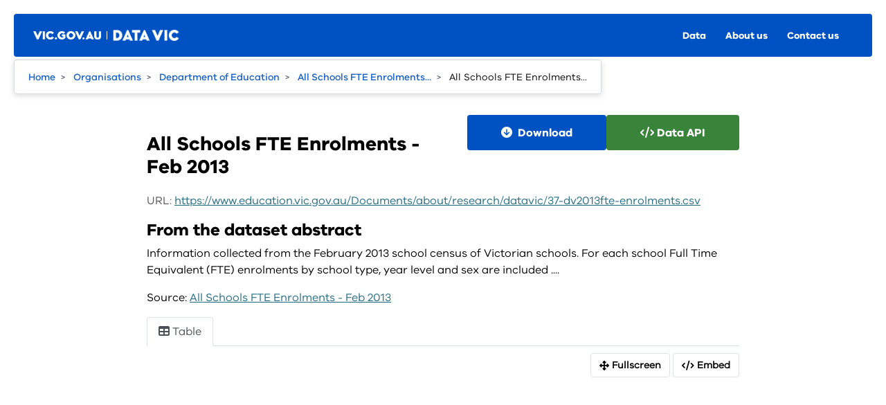

--- FILE ---
content_type: text/html; charset=utf-8
request_url: https://discover.data.vic.gov.au/dataset/all-schools-fte-enrolments-feb-2013/resource/108aa83e-0608-4822-bd53-27a04ae996c7
body_size: 5897
content:
<!DOCTYPE html>

  

  
    
  

  <!--[if IE 9]> <html lang="en-au" class="ie9"> <![endif]-->
  <!--[if gt IE 8]><!--> <html lang="en-au"> <!--<![endif]-->

  <head>
    <meta charset="utf-8" />
      <meta name="csrf_field_name" content="_csrf_token" />
      <meta name="_csrf_token" content="IjJkNDRiYmM3NjZjNTA1MTI0OTU4NzE4Yjg4MTllNzExZTkxMTZmMDEi.aTSVuQ.OZ8766O6DhJi4JODpXIzEFDrmJk" />

      <meta name="generator" content="ckan 2.11.4" />
      <meta name="viewport" content="width=device-width, initial-scale=1.0">
    <title>All Schools FTE Enrolments - Feb 2013 - All Schools FTE Enrolments - Feb 2013 - Victorian Government Data Vic</title>

    
    
    <link rel="shortcut icon" href="/favicon.ico" />
    
    
        <!-- Google Tag Manager -->
<script>(function(w,d,s,l,i){w[l]=w[l]||[];w[l].push({'gtm.start':
new Date().getTime(),event:'gtm.js'});var f=d.getElementsByTagName(s)[0],
j=d.createElement(s),dl=l!='dataLayer'?'&l='+l:'';j.async=true;j.src=
'https://www.googletagmanager.com/gtm.js?id='+i+dl;f.parentNode.insertBefore(j,f);
})(window,document,'script','dataLayer','GTM-MD2QX4G');</script>
<!-- End Google Tag Manager -->
    

    
  
    
  
  
      
      
      
    
  

  

    

  

    


    
    <link href="/webassets/base/51d427fe_main.css" rel="stylesheet"/>
<link href="/webassets/ckanext-activity/8dd77216_activity.css" rel="stylesheet"/>
<link href="/webassets/ckanext-scheming/728ec589_scheming_css.css" rel="stylesheet"/>
<link href="/webassets/ckanext-search_autocomplete/6189a052-search_autocomplete.css" rel="stylesheet"/>
<link href="/webassets/datavic_odp_theme/289cf20f_datavic_odp_theme.css" rel="stylesheet"/>
<link href="/webassets/ckanext-auth/f9dbc039-auth.css" rel="stylesheet"/>
    
  
    
    
  <script>
  window.dataLayer = window.dataLayer || [];
  function gtag(){dataLayer.push(arguments);}
</script>  

  
        <!-- Hotjar Tracking Code for http://www.data.vic.gov.au -->
    <script>
    (function (h, o, t, j, a, r) {
      h.hj = h.hj || function () { (h.hj.q = h.hj.q || []).push(arguments) }
      h._hjSettings = {hjid: 139604, hjsv: 6}
      a = o.getElementsByTagName('head')[0]
      r = o.createElement('script'); r.async = 1
      r.src = t + h._hjSettings.hjid + j + h._hjSettings.hjsv
      a.appendChild(r)
    })(window, document, 'https://static.hotjar.com/c/hotjar-', '.js?sv=')
    </script>
  

  
        <script type="text/javascript">
    var _monsido = _monsido || [];
    _monsido.push(['_setDomainToken', '6btH_pcVmgd2xyzSEv6H3g']);
    _monsido.push(['_withStatistics', 'false']);
    </script>
    <script src="//cdn.monsido.com/tool/javascripts/monsido.js"></script>
  

  
  <meta property="og:title" content="All Schools FTE Enrolments - Feb 2013 - All Schools FTE Enrolments - Feb 2013 - Victorian Government Data Vic">
  <meta property="og:description" content="Information collected from the February 2013 school census of Victorian schools. For each school Full Time Equivalent (FTE) enrolments by school type, year level and sex are included . All...">


  </head>

  
  <body data-site-root="https://discover.data.vic.gov.au/" data-locale-root="https://discover.data.vic.gov.au/" >

    
    
        
            
                <!-- Google Tag Manager (noscript) -->
                <noscript><iframe src="https://www.googletagmanager.com/ns.html?id=GTM-MD2QX4G"
                                  height="0" width="0" style="display:none;visibility:hidden"></iframe></noscript>
                <!-- End Google Tag Manager (noscript) -->
            
        
    

    
  
    <div class="visually-hidden-focusable"><a href="#content">Skip to main content</a></div>
  


  
  <header>
    
    


  


<nav id="mobile-menu" class="rpl-site-header hidden" data-module="datavic-odp-header datavic-odp-breadcrumb">
  <div class="rpl-site-header__inner">
    <div class="rpl-site-header__top">
      <div class="rpl-site-header__logo-container">
        <button id="btn-mobile-menu-close" aria-expanded="true" class="rpl-site-header__btn rpl-site-header__btn--menu rpl-site-header__btn--menu-open">
            <svg focusable="false" class="rpl-icon rpl-icon--close rpl-icon--color_white" width="16" height="16" viewBox="0 0 16 16" xmlns="http://www.w3.org/2000/svg"><path d="M15 0.3C14.6-0.1 14-0.1 13.6 0.3L7.6 6.2 1.7 0.3C1.3-0.1 0.7-0.1 0.3 0.3 -0.1 0.7-0.1 1.3 0.3 1.7L6.2 7.6 0.7 13.2C0.3 13.6 0.3 14.2 0.7 14.6 1 15 1.7 15 2.1 14.6L7.6 9.1 13.2 14.6C13.6 15 14.2 15 14.6 14.6 15 14.2 15 13.6 14.6 13.2L9.1 7.6 15 1.7C15.4 1.3 15.4 0.7 15 0.3Z" fill="inherit"/></svg>
            <span>Close menu</span>
        </button>
      </div>
      <div class="rpl-site-header__menu-container rpl-site-header__menu-container--vertical">
        <div class="rpl-site-header__menu">
          <div data-vpos="0" data-visibledepth="0" class="rpl-menu rpl-menu--open rpl-menu--root rpl-menu--vertical">
            <div class="rpl-menu__inner">
              <div class="rpl-menu__inner_root">
                <div class="rpl-menu__column">
                  <div class="rpl-menu__header"><!----> <!----></div>
                  <ul class="rpl-menu__items rpl-menu__items--root">
                    <li class="rpl-menu__item">
                      <a href="/dataset/" class="rpl-link rpl-menu__item-link">Data</a>
                    </li>
                    <li class="rpl-menu__item">
                      <a href="https://www.data.vic.gov.au/about-datavic" class="rpl-link rpl-menu__item-link">About us</a>
                    </li>
                    <li class="rpl-menu__item">
                      <a href="https://www.data.vic.gov.au/contact-us" class="rpl-link rpl-menu__item-link">Contact us</a>
                    </li>
                  </ul>
                </div>
              </div>
            </div>
          </div>
        </div>
      </div>
      <div class="rpl-site-header__btn-container"><!----> <!----></div>
    </div> <!---->
  </div>
</nav>

<nav id="main-menu" class="rpl-site-header">
  <div class="rpl-site-header__inner">
    <div class="rpl-site-header__top">
      <div class="rpl-site-header__logo-container">
        <button id="btn-mobile-menu-open" aria-expanded="false" class="rpl-site-header__btn rpl-site-header__btn--menu">
            <svg focusable="false" class="rpl-icon rpl-icon--hamburger rpl-icon--color_white" width="18" height="14" viewBox="0 0 18 14" xmlns="http://www.w3.org/2000/svg"><style>.a{fill:inherit;}</style><path d="M0 1C0 0.4 0.4 0 1 0H9C9.6 0 10 0.4 10 1 10 1.6 9.6 2 9 2H1C0.4 2 0 1.6 0 1Z" class="a"/><path d="M0 5C0 4.4 0.4 4 1 4H17C17.6 4 18 4.4 18 5 18 5.6 17.6 6 17 6H1C0.4 6 0 5.6 0 5Z" class="a"/><path d="M0 9C0 8.4 0.4 8 1 8H13C13.6 8 14 8.4 14 9 14 9.6 13.6 10 13 10H1C0.4 10 0 9.6 0 9Z" class="a"/><path d="M0 13C0 12.4 0.4 12 1 12H17C17.6 12 18 12.4 18 13 18 13.6 17.6 14 17 14H1C0.4 14 0 13.6 0 13Z" class="a"/></svg>
            <span>Menu</span>
        </button>

        <div class="rpl-site-header__title rpl-site-header__logo-container--vic-logo-primary rpl-site-header__logo-container--vic-logo-primary--cobrand">
          <a href="https://www.vic.gov.au/" class="rpl-link" target="_blank">
            <img src="/images/vic-header-logo.png" alt="vic_logo">
          </a>
        </div>

        <div class="rpl-site-header__title cobrand">
          <a href="https://www.data.vic.gov.au" class="rpl-link">
            <img src="/images/data-vic-logo-x3.png" alt="Data.Vic logo">
          </a>
        </div>
      </div>

      <div class="rpl-site-header__menu-container rpl-site-header__menu-container--horizontal">
        <div class="rpl-site-header__menu">
          <div data-vpos="0" data-visibledepth="0" class="rpl-menu rpl-menu--root rpl-menu--horizontal">
            <div class="rpl-menu__inner">
              <div class="rpl-menu__inner_root">
                <div class="rpl-menu__column">
                  <div class="rpl-menu__header">
                    <!----> <!---->
                  </div>
                  <ul class="rpl-menu__items rpl-menu__items--root">
                    <li class="rpl-menu__item">
                      <a href="/dataset/" class="rpl-link rpl-menu__item-link">Data</a>
                    </li>
                    <li class="rpl-menu__item">
                      <a href="https://www.data.vic.gov.au/about-datavic" class="rpl-link rpl-menu__item-link">About us</a>
                    </li>
                    <li class="rpl-menu__item">
                      <a href="https://www.data.vic.gov.au/contact-us" class="rpl-link rpl-menu__item-link">Contact us</a>
                    </li>
                  </ul>
                </div>
              </div>
            </div>
          </div>
        </div>
      </div>
      <div class="rpl-site-header__btn-container"><!----> <!---->
      </div>
    </div> <!---->
  </div>
</nav>


  
  </header>

  
  <div id="breadcrumbs" class="rpl-breadcrumbs" role="breadcrumbs">
      <nav aria-label="breadcrumbs">
          <ul class="rpl-breadcrumbs__items">
              <li class="rpl-breadcrumbs__item"><a href="https://www.data.vic.gov.au" class="rpl-link rpl-breadcrumbs__link">Home</a></li>
              
  
    
        
        
            
            <li><a href="/organization/">Organisations</a></li>
            
            
            <li><a href="/organization/department-of-education">Department of Education</a></li>
        
        <li><a href="/dataset/all-schools-fte-enrolments-feb-2013">All Schools FTE Enrolments...</a></li>
    


  <li class="active"><a href="" title="All Schools FTE Enrolments - Feb 2013">All Schools FTE Enrolments...</a></li>

          </ul>
      </nav>
  </div>
  

    <div id="main-content" role="main">
      <div id="content" class="container">
        
          
            <div class="flash-messages">
              
                
              
            </div>
          

          
            <div class="toolbar">
              
              
            </div>
          

          <div class="row resource-read no-nav">
            
  
    <section class="module module-resource" role="complementary">
      
      <div class="module-content">
        <div class="actions">
          
            <ul class="d-flex flex-wrap gap-1 justify-content-end">
              
  
  
  
                
  
                  
                
  

            
              <li>
                <div class="btn-group">
                <a class="btn btn-primary resource-url-analytics" href="https://www.education.vic.gov.au/Documents/about/research/datavic/37-dv2013fte-enrolments.csv">
                  
                    <i class="fa fa-arrow-circle-down"></i> Download
                  
                </a>
                
<!-- Remove resource download buttons -->

                </div>
              </li>
            
            

  
    <li>
    
    
    <a class="btn btn-success" href="/api/1/util/snippet/api_info.html?resource_id=108aa83e-0608-4822-bd53-27a04ae996c7" data-module="datavic-odp-api-info" data-module-template="/api/1/util/snippet/api_info.html?resource_id=108aa83e-0608-4822-bd53-27a04ae996c7" data-loading-text="Loading..."><i class="fa-solid fa-code"></i> Data API</a>
</li>
  

          </ul>
          
        </div>
        
  
    
  
  <h1 class="page-heading">All Schools FTE Enrolments - Feb 2013</h1>
  
    
      <p class="text-muted ellipsis">URL: <a class="resource-url-analytics" href="https://www.education.vic.gov.au/Documents/about/research/datavic/37-dv2013fte-enrolments.csv">https://www.education.vic.gov.au/Documents/about/research/datavic/37-dv2013fte-enrolments.csv</a></p>
    
  

  <div class="prose notes" property="rdfs:label">
    
    
      <h2 class="res_abstract_heading">From the dataset abstract</h2>
      <blockquote>Information collected from the February 2013 school census of Victorian schools. For each school Full Time Equivalent (FTE) enrolments by school type, year level and sex are included ....</blockquote>
      <p>Source: <a href="/dataset/all-schools-fte-enrolments-feb-2013">All Schools FTE Enrolments - Feb 2013</a>
    
  </div>

      
      
        
          
  <ul class="nav nav-tabs" >
  
  
  	
    


  


<li data-id="5e81b9a4-31ba-48a9-bc4b-bb7c9cc99fd2">
  

  <a class="nav-link active view-item view-item-datatables_view" href="/dataset/all-schools-fte-enrolments-feb-2013/resource/108aa83e-0608-4822-bd53-27a04ae996c7?view_id=5e81b9a4-31ba-48a9-bc4b-bb7c9cc99fd2" data-id="5e81b9a4-31ba-48a9-bc4b-bb7c9cc99fd2">
    <i class="fa icon fa-table"></i>
    Table
  </a>
</li>
  
</ul>

        
          
            <div class="resource-view">
              
                  
                    
                      


  <div id="view-5e81b9a4-31ba-48a9-bc4b-bb7c9cc99fd2" class="resource-view" data-id="5e81b9a4-31ba-48a9-bc4b-bb7c9cc99fd2" data-title="Table" data-description="">
  <div class="actions">
    <a class="btn btn-default"
       target="_blank"
       href="https://discover.data.vic.gov.au/dataset/all-schools-fte-enrolments-feb-2013/resource/108aa83e-0608-4822-bd53-27a04ae996c7/view/5e81b9a4-31ba-48a9-bc4b-bb7c9cc99fd2">
      <i class="fa fa-arrows-alt"></i>
      Fullscreen
    </a>
    <a class="btn btn-default"
       href="#embed-5e81b9a4-31ba-48a9-bc4b-bb7c9cc99fd2"
       data-module="resource-view-embed"
       data-module-id="5e81b9a4-31ba-48a9-bc4b-bb7c9cc99fd2"
       data-module-url="https://discover.data.vic.gov.au/dataset/all-schools-fte-enrolments-feb-2013/resource/108aa83e-0608-4822-bd53-27a04ae996c7/view/5e81b9a4-31ba-48a9-bc4b-bb7c9cc99fd2">
      <i class="fa fa-code"></i>
      Embed
    </a>
  </div>
  <p class="desc"></p>
    <div class="m-top ckanext-datapreview">
      
        
<div
  class="resource-view-filters"
  data-module="resource-view-filters"
  data-module-resource-id="108aa83e-0608-4822-bd53-27a04ae996c7"
  data-module-fields="[&#34;Education_Sector&#34;, &#34;Entity_Type&#34;, &#34;Grand Total&#34;, &#34;Prep Females Total&#34;, &#34;Prep Males Total&#34;, &#34;Prep Total&#34;, &#34;Primary Total&#34;, &#34;Primary Ungraded Females Total&#34;, &#34;Primary Ungraded Males Total&#34;, &#34;Primary Ungraded Total&#34;, &#34;School_Name&#34;, &#34;School_No&#34;, &#34;School_Status&#34;, &#34;School_Type&#34;, &#34;Secondary Total&#34;, &#34;Secondary Ungraded Females Total&#34;, &#34;Secondary Ungraded Males Total&#34;, &#34;Secondary Ungraded Total&#34;, &#34;Year 1 Females Total&#34;, &#34;Year 1 Males Total&#34;, &#34;Year 1 Total&#34;, &#34;Year 10 Females Total&#34;, &#34;Year 10 Males Total&#34;, &#34;Year 10 Total&#34;, &#34;Year 11 Females Total&#34;, &#34;Year 11 Males Total&#34;, &#34;Year 11 Total&#34;, &#34;Year 12 Females&#34;, &#34;Year 12 Males&#34;, &#34;Year 12 Total&#34;, &#34;Year 2 Females Total&#34;, &#34;Year 2 Males Total&#34;, &#34;Year 2 Total&#34;, &#34;Year 3 Females Total&#34;, &#34;Year 3 Males Total&#34;, &#34;Year 3 Total&#34;, &#34;Year 4 Females Total&#34;, &#34;Year 4 Males Total&#34;, &#34;Year 4 Total&#34;, &#34;Year 5 Females Total&#34;, &#34;Year 5 Males Total&#34;, &#34;Year 5 Total&#34;, &#34;Year 6 Females Total&#34;, &#34;Year 6 Males Total&#34;, &#34;Year 6 Total&#34;, &#34;Year 7 Females Total&#34;, &#34;Year 7 Males Total&#34;, &#34;Year 7 Total&#34;, &#34;Year 8 Females Total&#34;, &#34;Year 8 Males Total&#34;, &#34;Year 8 Total&#34;, &#34;Year 9 Females Total&#34;, &#34;Year 9 Males Total&#34;, &#34;Year 9 Total&#34;, &#34;_id&#34;]"
  >
</div>
      
      
        <div class="data-viewer-error js-hide">
          <p class="text-danger">
            <i class="fa fa-info-circle"></i>
            This resource view is not available at the moment.
          </p>
          <p id="data-view-error" class="collapse"></p>
          <p>
            <a href="https://www.education.vic.gov.au/Documents/about/research/datavic/37-dv2013fte-enrolments.csv" class="btn btn-default btn-lg resource-url-analytics" target="_blank">
              <i class="fa fa-lg fa-arrow-circle-o-down"></i>
              Download resource
            </a>
          </p>
        </div>
        
          
          
            
          
        
        <iframe title="All Schools FTE Enrolments - Feb 2013" src="https://discover.data.vic.gov.au/dataset/all-schools-fte-enrolments-feb-2013/resource/108aa83e-0608-4822-bd53-27a04ae996c7/view/5e81b9a4-31ba-48a9-bc4b-bb7c9cc99fd2" frameborder="0" width="100%" data-module="data-viewer">
          <p>Your browser does not support iframes.</p>
        </iframe>
      
    </div>
    <div id="embed-5e81b9a4-31ba-48a9-bc4b-bb7c9cc99fd2" class="modal fade resource-view-embed">
      <div class="modal-dialog">
    <div class="modal-content">

      <div class="modal-header">
        <button type="button" class="close" data-dismiss="modal">&times;</button>
        <h3 class="modal-title">Embed resource view</h3>
      </div>
      <div class="modal-body">
        <p class="embed-content">You can copy and paste the embed code into a CMS or blog software that supports raw HTML</p>
        <div class="row">
          <div class="col-md-6">
            
<div class="form-group control-full">
<label class="form-label" for="width">Width</label>
<div class="controls ">
 
<input id="width" type="text" name="width" value="700" placeholder=""  class="form-control" />



</div>
</div>
 

          </div>
          <div class="col-md-6">
            
<div class="form-group control-full">
<label class="form-label" for="height">Height</label>
<div class="controls ">
 
<input id="height" type="text" name="height" value="400" placeholder=""  class="form-control" />



</div>
</div>
 

          </div>
        </div>
        


<div class="form-group pre control-full">
<label class="form-label" for="code">Code</label>
<div class="controls ">

<textarea id="code" name="code" cols="20" rows="3" placeholder=""  class="form-control"></textarea>



</div>
</div>


      </div>
      </div>
      </div>
    </div>
  </div>

                    
                  
              
            </div>
          
        </div>
      
      
      
    </section>
  


            
              
              
            

            
              
              <div class="primary span12">
                
  
    
      <section class="module">
        
  
    
      
        
  <div class="module-content">
    <h2>Data Dictionary</h2>
    <table class="table table-striped table-bordered table-condensed" data-module="table-toggle-more">
      <thead class="data-dictionary">
        
          <tr>
            <th scope="col">Column</th>
            <th scope="col">Type</th>
            <th scope="col">Label</th>
            <th scope="col">Description</th>
          </tr>
        
      </thead>
      
        
        
          <tr>
    <td>Education_Sector</td>
    <td>text</td>
    <td></td>
    <td></td>
</tr>
        
          <tr>
    <td>Entity_Type</td>
    <td>text</td>
    <td></td>
    <td></td>
</tr>
        
          <tr>
    <td>School_No</td>
    <td>text</td>
    <td></td>
    <td></td>
</tr>
        
          <tr>
    <td>School_Name</td>
    <td>text</td>
    <td></td>
    <td></td>
</tr>
        
          <tr>
    <td>School_Type</td>
    <td>text</td>
    <td></td>
    <td></td>
</tr>
        
          <tr>
    <td>School_Status</td>
    <td>text</td>
    <td></td>
    <td></td>
</tr>
        
          <tr>
    <td>Prep Males Total</td>
    <td>text</td>
    <td></td>
    <td></td>
</tr>
        
          <tr>
    <td>Prep Females Total</td>
    <td>text</td>
    <td></td>
    <td></td>
</tr>
        
          <tr>
    <td>Prep Total</td>
    <td>text</td>
    <td></td>
    <td></td>
</tr>
        
          <tr>
    <td>Year 1 Males Total</td>
    <td>text</td>
    <td></td>
    <td></td>
</tr>
        
          <tr>
    <td>Year 1 Females Total</td>
    <td>text</td>
    <td></td>
    <td></td>
</tr>
        
          <tr>
    <td>Year 1 Total</td>
    <td>text</td>
    <td></td>
    <td></td>
</tr>
        
          <tr>
    <td>Year 2 Males Total</td>
    <td>text</td>
    <td></td>
    <td></td>
</tr>
        
          <tr>
    <td>Year 2 Females Total</td>
    <td>text</td>
    <td></td>
    <td></td>
</tr>
        
          <tr>
    <td>Year 2 Total</td>
    <td>text</td>
    <td></td>
    <td></td>
</tr>
        
          <tr>
    <td>Year 3 Males Total</td>
    <td>text</td>
    <td></td>
    <td></td>
</tr>
        
          <tr>
    <td>Year 3 Females Total</td>
    <td>text</td>
    <td></td>
    <td></td>
</tr>
        
          <tr>
    <td>Year 3 Total</td>
    <td>text</td>
    <td></td>
    <td></td>
</tr>
        
          <tr>
    <td>Year 4 Males Total</td>
    <td>text</td>
    <td></td>
    <td></td>
</tr>
        
          <tr>
    <td>Year 4 Females Total</td>
    <td>text</td>
    <td></td>
    <td></td>
</tr>
        
          <tr>
    <td>Year 4 Total</td>
    <td>text</td>
    <td></td>
    <td></td>
</tr>
        
          <tr>
    <td>Year 5 Males Total</td>
    <td>text</td>
    <td></td>
    <td></td>
</tr>
        
          <tr>
    <td>Year 5 Females Total</td>
    <td>text</td>
    <td></td>
    <td></td>
</tr>
        
          <tr>
    <td>Year 5 Total</td>
    <td>text</td>
    <td></td>
    <td></td>
</tr>
        
          <tr>
    <td>Year 6 Males Total</td>
    <td>text</td>
    <td></td>
    <td></td>
</tr>
        
          <tr>
    <td>Year 6 Females Total</td>
    <td>text</td>
    <td></td>
    <td></td>
</tr>
        
          <tr>
    <td>Year 6 Total</td>
    <td>text</td>
    <td></td>
    <td></td>
</tr>
        
          <tr>
    <td>Primary Ungraded Males Total</td>
    <td>text</td>
    <td></td>
    <td></td>
</tr>
        
          <tr>
    <td>Primary Ungraded Females Total</td>
    <td>text</td>
    <td></td>
    <td></td>
</tr>
        
          <tr>
    <td>Primary Ungraded Total</td>
    <td>text</td>
    <td></td>
    <td></td>
</tr>
        
          <tr>
    <td>Primary Total</td>
    <td>text</td>
    <td></td>
    <td></td>
</tr>
        
          <tr>
    <td>Year 7 Males Total</td>
    <td>text</td>
    <td></td>
    <td></td>
</tr>
        
          <tr>
    <td>Year 7 Females Total</td>
    <td>text</td>
    <td></td>
    <td></td>
</tr>
        
          <tr>
    <td>Year 7 Total</td>
    <td>text</td>
    <td></td>
    <td></td>
</tr>
        
          <tr>
    <td>Year 8 Males Total</td>
    <td>text</td>
    <td></td>
    <td></td>
</tr>
        
          <tr>
    <td>Year 8 Females Total</td>
    <td>text</td>
    <td></td>
    <td></td>
</tr>
        
          <tr>
    <td>Year 8 Total</td>
    <td>text</td>
    <td></td>
    <td></td>
</tr>
        
          <tr>
    <td>Year 9 Males Total</td>
    <td>text</td>
    <td></td>
    <td></td>
</tr>
        
          <tr>
    <td>Year 9 Females Total</td>
    <td>text</td>
    <td></td>
    <td></td>
</tr>
        
          <tr>
    <td>Year 9 Total</td>
    <td>text</td>
    <td></td>
    <td></td>
</tr>
        
          <tr>
    <td>Year 10 Males Total</td>
    <td>text</td>
    <td></td>
    <td></td>
</tr>
        
          <tr>
    <td>Year 10 Females Total</td>
    <td>text</td>
    <td></td>
    <td></td>
</tr>
        
          <tr>
    <td>Year 10 Total</td>
    <td>text</td>
    <td></td>
    <td></td>
</tr>
        
          <tr>
    <td>Year 11 Males Total</td>
    <td>text</td>
    <td></td>
    <td></td>
</tr>
        
          <tr>
    <td>Year 11 Females Total</td>
    <td>text</td>
    <td></td>
    <td></td>
</tr>
        
          <tr>
    <td>Year 11 Total</td>
    <td>text</td>
    <td></td>
    <td></td>
</tr>
        
          <tr>
    <td>Year 12 Males</td>
    <td>text</td>
    <td></td>
    <td></td>
</tr>
        
          <tr>
    <td>Year 12 Females</td>
    <td>text</td>
    <td></td>
    <td></td>
</tr>
        
          <tr>
    <td>Year 12 Total</td>
    <td>text</td>
    <td></td>
    <td></td>
</tr>
        
          <tr>
    <td>Secondary Ungraded Males Total</td>
    <td>text</td>
    <td></td>
    <td></td>
</tr>
        
          <tr>
    <td>Secondary Ungraded Females Total</td>
    <td>text</td>
    <td></td>
    <td></td>
</tr>
        
          <tr>
    <td>Secondary Ungraded Total</td>
    <td>text</td>
    <td></td>
    <td></td>
</tr>
        
          <tr>
    <td>Secondary Total</td>
    <td>text</td>
    <td></td>
    <td></td>
</tr>
        
          <tr>
    <td>Grand Total</td>
    <td>text</td>
    <td></td>
    <td></td>
</tr>
        
      
    </table>
  </div>

      
    
  

  <div class="module-content"><h2>Additional Information</h2><table class="table table-striped table-bordered table-condensed" data-module="table-toggle-more"><thead>
          <tr>
            <th scope="col">Field</th>
            <th scope="col">Value</th>
          </tr>
        </thead><tbody><tr>
          <th scope="row">Data last updated</th>
          <td>2 August 2014</td>
        </tr><tr>
          <th scope="row">Metadata last updated</th>
          <td>14 June 2024</td>
        </tr><tr>
          <th scope="row">Created</th>
          <td>2 August 2014</td>
        </tr><tr>
          <th scope="row">Format</th>
          <td>CSV</td>
        </tr><tr>
          <th scope="row">License</th>
          <td>


  
    
      
  
    <a href="https://creativecommons.org/licenses/by/4.0/" rel="dc:rights">Creative Commons Attribution 4.0 International</a>
  

    
  
</td>
        </tr>
            
              <tr class="toggle-more"><th scope="row">Ckan url</th><td>https://discover.data.vic.gov.au</td></tr>
            
          
            
          
            
              <tr class="toggle-more"><th scope="row">Datastore active</th><td>True</td></tr>
            
          
            
              <tr class="toggle-more"><th scope="row">Datastore contains all records of source file</th><td>True</td></tr>
            
          
            
          
            
              <tr class="toggle-more"><th scope="row">Has views</th><td>True</td></tr>
            
          
            
              <tr class="toggle-more"><th scope="row">Hash</th><td>b6d34a5f7cf0c50845c5cfd4f412c7e1</td></tr>
            
          
            
              <tr class="toggle-more"><th scope="row">Id</th><td>108aa83e-0608-4822-bd53-27a04ae996c7</td></tr>
            
          
            
              <tr class="toggle-more"><th scope="row">Ignore hash</th><td>False</td></tr>
            
          
            
          
            
              <tr class="toggle-more"><th scope="row">Mimetype</th><td>text/csv</td></tr>
            
          
            
              <tr class="toggle-more"><th scope="row">Original url</th><td>https://www.education.vic.gov.au/Documents/about/research/datavic/37-dv2013fte-enrolments.csv</td></tr>
            
          
            
              <tr class="toggle-more"><th scope="row">Package id</th><td>4f3846b3-ad72-48e6-895d-4c4679416358</td></tr>
            
          
            
              <tr class="toggle-more"><th scope="row">Period end</th><td>2013-02-28</td></tr>
            
          
            
              <tr class="toggle-more"><th scope="row">Period start</th><td>2013-02-28</td></tr>
            
          
            
              <tr class="toggle-more"><th scope="row">Position</th><td>0</td></tr>
            
          
            
              <tr class="toggle-more"><th scope="row">Release date</th><td>2013-09-30</td></tr>
            
          
            
              <tr class="toggle-more"><th scope="row">Resource id</th><td>108aa83e-0608-4822-bd53-27a04ae996c7</td></tr>
            
          
            
              <tr class="toggle-more"><th scope="row">Set url type</th><td>False</td></tr>
            
          
            
              <tr class="toggle-more"><th scope="row">State</th><td>active</td></tr>
            
          
            
              <tr class="toggle-more"><th scope="row">Task created</th><td>2024-06-13 06:27:53.808422</td></tr>
            
          
            
            
            
            
            
            
            
            
            
            
            </tbody>
    </table>


  </div>

      </section>
    
  

              </div>
            
          </div>
        
      </div>
    </div>
  </div>

    <footer>
  <div class="rpl-site-footer">
    <div class="rpl-site-footer__main">
      <ul class="rpl-footer-nav">
        <li class="rpl-footer-nav__menu-item rpl-footer-nav__menu-item--parent">
          <h2 class="rpl-footer-nav__heading">
            <a href="/dataset/" class="rpl-link rpl-menu__item-link">Data</a>
          </h2>
        </li>
        <li class="rpl-footer-nav__menu-item rpl-footer-nav__menu-item--parent">
          <h2 class="rpl-footer-nav__heading">
            <a href="https://www.data.vic.gov.au/about-datavic" class="rpl-link rpl-menu__item-link">About DataVic</a>
          </h2>
        </li>
        <li class="rpl-footer-nav__menu-item rpl-footer-nav__menu-item--parent">
          <h2 class="rpl-footer-nav__heading">
            <a href="https://www.data.vic.gov.au/contact-us" class="rpl-link rpl-menu__item-link">Contact us</a>
          </h2>
        </li>
      </ul>
      <div class="rpl-acknowledgement rpl-site-footer__acknowledgement">
        <img class="rpl-acknowledgement__flag" src="/images/aboriginal-flag.png" alt="Aboriginal flag" />
        <img class="rpl-acknowledgement__flag" src="/images/torres-strait-islander-flag.png" alt="Torres Strait Islander flag" />
        <div class="rpl-acknowledgement__text">The Victorian Government acknowledges Aboriginal Traditional Owners of Country throughout Victoria and pays respect to their cultures and Elders past, present and emerging.</div>
      </div>
    </div>
    <div class="rpl-site-footer__bottom">
      <div class="rpl-site-footer__bottom-main">
        <div class="rpl-links-and-copyright">
          <ul class="rpl-links-and-copyright__links"><!-- 
            --><li><a href="https://www.data.vic.gov.au/privacy-vicgovau">Privacy</a></li><!--
            --><li><a href="https://www.data.vic.gov.au/disclaimer">Disclaimer</a></li><!--
            --><li><a href="https://www.data.vic.gov.au/copyright">Copyright</a></li><!--
            --><li><a href="https://www.data.vic.gov.au/accessibility">Accessibility</a></li><!--
            --><li><a href="/sitemap">Sitemap</a></li><!--
            --><li><a href="https://www.data.vic.gov.au/contact-us">Contact us</a></li><!--
          --></ul>
          <div class="rpl-links-and-copyright__copyright">© Copyright State Government of Victoria</div>
        </div>
      </div>
      <div class="rpl-site-footer__logos">
        <a href="https://vic.gov.au" target="_blank" class="rpl-link rpl-site-footer__logo">
          <img src="/images/vic-footer-logo.svg" alt="Victoria Government Website">
        </a>
      </div>
    </div>
  </div>
</footer>
  

  
  
  
    
    
  
  
  
  
    
    
    
    
        
        
        <div class="js-hide" data-module="google-analytics"
             data-module-googleanalytics_resource_prefix="/downloads/">
        </div>
    

    

  


    


    
        
    

  

  

  

    
    <link href="/webassets/vendor/f3b8236b_select2.css" rel="stylesheet"/>
<link href="/webassets/vendor/53df638c_fontawesome.css" rel="stylesheet"/>
<link href="/webassets/ckanext_datastore/08c583c6_datastore.css" rel="stylesheet"/>
    <script src="/webassets/vendor/240e5086_jquery.js" type="text/javascript"></script>
<script src="/webassets/vendor/71f506e2_qs.js" type="text/javascript"></script>
<script src="/webassets/base/8ed70deb_view-filters.js" type="text/javascript"></script>
<script src="/webassets/vendor/773d6354_vendor.js" type="text/javascript"></script>
<script src="/webassets/vendor/6d1ad7e6_bootstrap.js" type="text/javascript"></script>
<script src="/webassets/vendor/529a0eb7_htmx.js" type="text/javascript"></script>
<script src="/webassets/base/a65ea3a0_main.js" type="text/javascript"></script>
<script src="/webassets/base/b1def42f_ckan.js" type="text/javascript"></script>
<script src="/webassets/ckanext-googleanalytics/event_tracking.js?71ae8997" type="text/javascript"></script>
<script src="/webassets/ckanext-search_autocomplete/7aa3aa2c-search_autocomplete.js" type="text/javascript"></script>
<script src="/webassets/datavic_odp_theme/19548193_datavic_odp_theme.js" type="text/javascript"></script>
<script src="/webassets/ckanext-auth/de65808e-auth.js" type="text/javascript"></script>
<script src="/webassets/ckanext-charts/ff150a9a-charts-htmx.js" type="text/javascript"></script>
<script src="/webassets/ckanext-alias/f3df63a9-alias.js" type="text/javascript"></script>
<script src="/webassets/activity/0fdb5ee0_activity.js" type="text/javascript"></script>
<script src="/webassets/ckanext_datastore/59ce3294_datastore.js" type="text/javascript"></script>
  </body>
</html>

--- FILE ---
content_type: text/html; charset=utf-8
request_url: https://discover.data.vic.gov.au/dataset/all-schools-fte-enrolments-feb-2013/resource/108aa83e-0608-4822-bd53-27a04ae996c7/view/5e81b9a4-31ba-48a9-bc4b-bb7c9cc99fd2
body_size: 2422
content:
<!DOCTYPE html>

  

  
    
  

  <!--[if IE 9]> <html lang="en-au" class="ie9"> <![endif]-->
  <!--[if gt IE 8]><!--> <html lang="en-au"> <!--<![endif]-->

  <head>
    <meta charset="utf-8" />
      <meta name="csrf_field_name" content="_csrf_token" />
      <meta name="_csrf_token" content="IjJkNDRiYmM3NjZjNTA1MTI0OTU4NzE4Yjg4MTllNzExZTkxMTZmMDEi.aTSVuw.owoEs_hNYSh3kDAMW7XHeQ55_cU" />

      <meta name="generator" content="ckan 2.11.4" />
      <meta name="viewport" content="width=device-width, initial-scale=1.0">
    <title>All Schools FTE Enrolments - Feb 2013&mdash;All Schools FTE Enrolments - Feb 2013 - Victorian Government Data Vic</title>

    
    
    <link rel="shortcut icon" href="/favicon.ico" />
    
    
        <!-- Google Tag Manager -->
<script>(function(w,d,s,l,i){w[l]=w[l]||[];w[l].push({'gtm.start':
new Date().getTime(),event:'gtm.js'});var f=d.getElementsByTagName(s)[0],
j=d.createElement(s),dl=l!='dataLayer'?'&l='+l:'';j.async=true;j.src=
'https://www.googletagmanager.com/gtm.js?id='+i+dl;f.parentNode.insertBefore(j,f);
})(window,document,'script','dataLayer','GTM-MD2QX4G');</script>
<!-- End Google Tag Manager -->
    

  
    
  
  
      
      
      
    
  

  

    

  

  


    
    <link href="/webassets/base/51d427fe_main.css" rel="stylesheet"/>
<link href="/webassets/ckanext-activity/8dd77216_activity.css" rel="stylesheet"/>
<link href="/webassets/ckanext-scheming/728ec589_scheming_css.css" rel="stylesheet"/>
<link href="/webassets/ckanext-search_autocomplete/6189a052-search_autocomplete.css" rel="stylesheet"/>
<link href="/webassets/datavic_odp_theme/289cf20f_datavic_odp_theme.css" rel="stylesheet"/>
<link href="/webassets/ckanext-datatablesview/959cc102_datatablesview.css" rel="stylesheet"/>
<link href="/webassets/vendor/f3b8236b_select2.css" rel="stylesheet"/>
<link href="/webassets/vendor/53df638c_fontawesome.css" rel="stylesheet"/>
  
    
    
  <script>
  window.dataLayer = window.dataLayer || [];
  function gtag(){dataLayer.push(arguments);}
</script>  

  
        <!-- Hotjar Tracking Code for http://www.data.vic.gov.au -->
    <script>
    (function (h, o, t, j, a, r) {
      h.hj = h.hj || function () { (h.hj.q = h.hj.q || []).push(arguments) }
      h._hjSettings = {hjid: 139604, hjsv: 6}
      a = o.getElementsByTagName('head')[0]
      r = o.createElement('script'); r.async = 1
      r.src = t + h._hjSettings.hjid + j + h._hjSettings.hjsv
      a.appendChild(r)
    })(window, document, 'https://static.hotjar.com/c/hotjar-', '.js?sv=')
    </script>
  

  
        <script type="text/javascript">
    var _monsido = _monsido || [];
    _monsido.push(['_setDomainToken', '6btH_pcVmgd2xyzSEv6H3g']);
    _monsido.push(['_withStatistics', 'false']);
    </script>
    <script src="//cdn.monsido.com/tool/javascripts/monsido.js"></script>
  


  </head>

  
  <body
     data-site-root="https://discover.data.vic.gov.au/" data-locale-root="https://discover.data.vic.gov.au/" class="dt-view" 
    data-site-root="https://discover.data.vic.gov.au/" 
    data-locale-root="https://discover.data.vic.gov.au/" 
>

    
    
    
    

    <script type=text/javascript>
        const gdataDict = [{"id": "Education_Sector", "type": "text"}, {"id": "Entity_Type", "type": "text"}, {"id": "School_No", "type": "text"}, {"id": "School_Name", "type": "text"}, {"id": "School_Type", "type": "text"}, {"id": "School_Status", "type": "text"}, {"id": "Prep Males Total", "type": "text"}, {"id": "Prep Females Total", "type": "text"}, {"id": "Prep Total", "type": "text"}, {"id": "Year 1 Males Total", "type": "text"}, {"id": "Year 1 Females Total", "type": "text"}, {"id": "Year 1 Total", "type": "text"}, {"id": "Year 2 Males Total", "type": "text"}, {"id": "Year 2 Females Total", "type": "text"}, {"id": "Year 2 Total", "type": "text"}, {"id": "Year 3 Males Total", "type": "text"}, {"id": "Year 3 Females Total", "type": "text"}, {"id": "Year 3 Total", "type": "text"}, {"id": "Year 4 Males Total", "type": "text"}, {"id": "Year 4 Females Total", "type": "text"}, {"id": "Year 4 Total", "type": "text"}, {"id": "Year 5 Males Total", "type": "text"}, {"id": "Year 5 Females Total", "type": "text"}, {"id": "Year 5 Total", "type": "text"}, {"id": "Year 6 Males Total", "type": "text"}, {"id": "Year 6 Females Total", "type": "text"}, {"id": "Year 6 Total", "type": "text"}, {"id": "Primary Ungraded Males Total", "type": "text"}, {"id": "Primary Ungraded Females Total", "type": "text"}, {"id": "Primary Ungraded Total", "type": "text"}, {"id": "Primary Total", "type": "text"}, {"id": "Year 7 Males Total", "type": "text"}, {"id": "Year 7 Females Total", "type": "text"}, {"id": "Year 7 Total", "type": "text"}, {"id": "Year 8 Males Total", "type": "text"}, {"id": "Year 8 Females Total", "type": "text"}, {"id": "Year 8 Total", "type": "text"}, {"id": "Year 9 Males Total", "type": "text"}, {"id": "Year 9 Females Total", "type": "text"}, {"id": "Year 9 Total", "type": "text"}, {"id": "Year 10 Males Total", "type": "text"}, {"id": "Year 10 Females Total", "type": "text"}, {"id": "Year 10 Total", "type": "text"}, {"id": "Year 11 Males Total", "type": "text"}, {"id": "Year 11 Females Total", "type": "text"}, {"id": "Year 11 Total", "type": "text"}, {"id": "Year 12 Males", "type": "text"}, {"id": "Year 12 Females", "type": "text"}, {"id": "Year 12 Total", "type": "text"}, {"id": "Secondary Ungraded Males Total", "type": "text"}, {"id": "Secondary Ungraded Females Total", "type": "text"}, {"id": "Secondary Ungraded Total", "type": "text"}, {"id": "Secondary Total", "type": "text"}, {"id": "Grand Total", "type": "text"}]
        const gresviewId = "5e81b9a4-31ba-48a9-bc4b-bb7c9cc99fd2"
    </script>

    <div id="resize_wrapper">
        <table id="dtprv" width="100%"
            class="table table-striped table-bordered table-condensed table-hover"
            data-module="datatables_view"
            data-state-save-flag="true"
            data-state-duration="7200"
            data-ellipsis-length="100"
            data-date-format="llll"
            data-package-name="all-schools-fte-enrolments-feb-2013"
            data-resource-name="All Schools FTE Enrolments - Feb 2013"
            data-languagecode="en_AU"
            data-languagefile="/datatablesview/i18n/en_GB.json"
            data-ajaxurl="/datatables/ajax/5e81b9a4-31ba-48a9-bc4b-bb7c9cc99fd2"
            data-ckanfilters=""
            data-responsive-flag="false"
            data-page-length-choices="[20, 50, 100, 500, 1000]"
            data-resource-url="/dataset/all-schools-fte-enrolments-feb-2013/resource/108aa83e-0608-4822-bd53-27a04ae996c7">
            <thead>
                <tr>
                    <th class="all" data-name="_id">_id</th>
                    
                        
                            <th scope="col">
                                
                                    Education_Sector
                                
                                &nbsp;
                                
                            &nbsp;</th>
                        
                    
                        
                            <th scope="col">
                                
                                    Entity_Type
                                
                                &nbsp;
                                
                            &nbsp;</th>
                        
                    
                        
                            <th scope="col">
                                
                                    School_No
                                
                                &nbsp;
                                
                            &nbsp;</th>
                        
                    
                        
                            <th scope="col">
                                
                                    School_Name
                                
                                &nbsp;
                                
                            &nbsp;</th>
                        
                    
                        
                            <th scope="col">
                                
                                    School_Type
                                
                                &nbsp;
                                
                            &nbsp;</th>
                        
                    
                        
                            <th scope="col">
                                
                                    School_Status
                                
                                &nbsp;
                                
                            &nbsp;</th>
                        
                    
                        
                            <th scope="col">
                                
                                    Prep&nbsp;Males&nbsp;Total
                                
                                &nbsp;
                                
                            &nbsp;</th>
                        
                    
                        
                            <th scope="col">
                                
                                    Prep&nbsp;Females&nbsp;Total
                                
                                &nbsp;
                                
                            &nbsp;</th>
                        
                    
                        
                            <th scope="col">
                                
                                    Prep&nbsp;Total
                                
                                &nbsp;
                                
                            &nbsp;</th>
                        
                    
                        
                            <th scope="col">
                                
                                    Year&nbsp;1&nbsp;Males&nbsp;Total
                                
                                &nbsp;
                                
                            &nbsp;</th>
                        
                    
                        
                            <th scope="col">
                                
                                    Year&nbsp;1&nbsp;Females&nbsp;Total
                                
                                &nbsp;
                                
                            &nbsp;</th>
                        
                    
                        
                            <th scope="col">
                                
                                    Year&nbsp;1&nbsp;Total
                                
                                &nbsp;
                                
                            &nbsp;</th>
                        
                    
                        
                            <th scope="col">
                                
                                    Year&nbsp;2&nbsp;Males&nbsp;Total
                                
                                &nbsp;
                                
                            &nbsp;</th>
                        
                    
                        
                            <th scope="col">
                                
                                    Year&nbsp;2&nbsp;Females&nbsp;Total
                                
                                &nbsp;
                                
                            &nbsp;</th>
                        
                    
                        
                            <th scope="col">
                                
                                    Year&nbsp;2&nbsp;Total
                                
                                &nbsp;
                                
                            &nbsp;</th>
                        
                    
                        
                            <th scope="col">
                                
                                    Year&nbsp;3&nbsp;Males&nbsp;Total
                                
                                &nbsp;
                                
                            &nbsp;</th>
                        
                    
                        
                            <th scope="col">
                                
                                    Year&nbsp;3&nbsp;Females&nbsp;Total
                                
                                &nbsp;
                                
                            &nbsp;</th>
                        
                    
                        
                            <th scope="col">
                                
                                    Year&nbsp;3&nbsp;Total
                                
                                &nbsp;
                                
                            &nbsp;</th>
                        
                    
                        
                            <th scope="col">
                                
                                    Year&nbsp;4&nbsp;Males&nbsp;Total
                                
                                &nbsp;
                                
                            &nbsp;</th>
                        
                    
                        
                            <th scope="col">
                                
                                    Year&nbsp;4&nbsp;Females&nbsp;Total
                                
                                &nbsp;
                                
                            &nbsp;</th>
                        
                    
                        
                            <th scope="col">
                                
                                    Year&nbsp;4&nbsp;Total
                                
                                &nbsp;
                                
                            &nbsp;</th>
                        
                    
                        
                            <th scope="col">
                                
                                    Year&nbsp;5&nbsp;Males&nbsp;Total
                                
                                &nbsp;
                                
                            &nbsp;</th>
                        
                    
                        
                            <th scope="col">
                                
                                    Year&nbsp;5&nbsp;Females&nbsp;Total
                                
                                &nbsp;
                                
                            &nbsp;</th>
                        
                    
                        
                            <th scope="col">
                                
                                    Year&nbsp;5&nbsp;Total
                                
                                &nbsp;
                                
                            &nbsp;</th>
                        
                    
                        
                            <th scope="col">
                                
                                    Year&nbsp;6&nbsp;Males&nbsp;Total
                                
                                &nbsp;
                                
                            &nbsp;</th>
                        
                    
                        
                            <th scope="col">
                                
                                    Year&nbsp;6&nbsp;Females&nbsp;Total
                                
                                &nbsp;
                                
                            &nbsp;</th>
                        
                    
                        
                            <th scope="col">
                                
                                    Year&nbsp;6&nbsp;Total
                                
                                &nbsp;
                                
                            &nbsp;</th>
                        
                    
                        
                            <th scope="col">
                                
                                    Primary&nbsp;Ungraded&nbsp;Males&nbsp;Total
                                
                                &nbsp;
                                
                            &nbsp;</th>
                        
                    
                        
                            <th scope="col">
                                
                                    Primary&nbsp;Ungraded&nbsp;Females&nbsp;Total
                                
                                &nbsp;
                                
                            &nbsp;</th>
                        
                    
                        
                            <th scope="col">
                                
                                    Primary&nbsp;Ungraded&nbsp;Total
                                
                                &nbsp;
                                
                            &nbsp;</th>
                        
                    
                        
                            <th scope="col">
                                
                                    Primary&nbsp;Total
                                
                                &nbsp;
                                
                            &nbsp;</th>
                        
                    
                        
                            <th scope="col">
                                
                                    Year&nbsp;7&nbsp;Males&nbsp;Total
                                
                                &nbsp;
                                
                            &nbsp;</th>
                        
                    
                        
                            <th scope="col">
                                
                                    Year&nbsp;7&nbsp;Females&nbsp;Total
                                
                                &nbsp;
                                
                            &nbsp;</th>
                        
                    
                        
                            <th scope="col">
                                
                                    Year&nbsp;7&nbsp;Total
                                
                                &nbsp;
                                
                            &nbsp;</th>
                        
                    
                        
                            <th scope="col">
                                
                                    Year&nbsp;8&nbsp;Males&nbsp;Total
                                
                                &nbsp;
                                
                            &nbsp;</th>
                        
                    
                        
                            <th scope="col">
                                
                                    Year&nbsp;8&nbsp;Females&nbsp;Total
                                
                                &nbsp;
                                
                            &nbsp;</th>
                        
                    
                        
                            <th scope="col">
                                
                                    Year&nbsp;8&nbsp;Total
                                
                                &nbsp;
                                
                            &nbsp;</th>
                        
                    
                        
                            <th scope="col">
                                
                                    Year&nbsp;9&nbsp;Males&nbsp;Total
                                
                                &nbsp;
                                
                            &nbsp;</th>
                        
                    
                        
                            <th scope="col">
                                
                                    Year&nbsp;9&nbsp;Females&nbsp;Total
                                
                                &nbsp;
                                
                            &nbsp;</th>
                        
                    
                        
                            <th scope="col">
                                
                                    Year&nbsp;9&nbsp;Total
                                
                                &nbsp;
                                
                            &nbsp;</th>
                        
                    
                        
                            <th scope="col">
                                
                                    Year&nbsp;10&nbsp;Males&nbsp;Total
                                
                                &nbsp;
                                
                            &nbsp;</th>
                        
                    
                        
                            <th scope="col">
                                
                                    Year&nbsp;10&nbsp;Females&nbsp;Total
                                
                                &nbsp;
                                
                            &nbsp;</th>
                        
                    
                        
                            <th scope="col">
                                
                                    Year&nbsp;10&nbsp;Total
                                
                                &nbsp;
                                
                            &nbsp;</th>
                        
                    
                        
                            <th scope="col">
                                
                                    Year&nbsp;11&nbsp;Males&nbsp;Total
                                
                                &nbsp;
                                
                            &nbsp;</th>
                        
                    
                        
                            <th scope="col">
                                
                                    Year&nbsp;11&nbsp;Females&nbsp;Total
                                
                                &nbsp;
                                
                            &nbsp;</th>
                        
                    
                        
                            <th scope="col">
                                
                                    Year&nbsp;11&nbsp;Total
                                
                                &nbsp;
                                
                            &nbsp;</th>
                        
                    
                        
                            <th scope="col">
                                
                                    Year&nbsp;12&nbsp;Males
                                
                                &nbsp;
                                
                            &nbsp;</th>
                        
                    
                        
                            <th scope="col">
                                
                                    Year&nbsp;12&nbsp;Females
                                
                                &nbsp;
                                
                            &nbsp;</th>
                        
                    
                        
                            <th scope="col">
                                
                                    Year&nbsp;12&nbsp;Total
                                
                                &nbsp;
                                
                            &nbsp;</th>
                        
                    
                        
                            <th scope="col">
                                
                                    Secondary&nbsp;Ungraded&nbsp;Males&nbsp;Total
                                
                                &nbsp;
                                
                            &nbsp;</th>
                        
                    
                        
                            <th scope="col">
                                
                                    Secondary&nbsp;Ungraded&nbsp;Females&nbsp;Total
                                
                                &nbsp;
                                
                            &nbsp;</th>
                        
                    
                        
                            <th scope="col">
                                
                                    Secondary&nbsp;Ungraded&nbsp;Total
                                
                                &nbsp;
                                
                            &nbsp;</th>
                        
                    
                        
                            <th scope="col">
                                
                                    Secondary&nbsp;Total
                                
                                &nbsp;
                                
                            &nbsp;</th>
                        
                    
                        
                            <th scope="col">
                                
                                    Grand&nbsp;Total
                                
                                &nbsp;
                                
                            &nbsp;</th>
                        
                    <th id="_colspacer">colspacer</th>
                </tr>
                <tr>
                    <th><button id="refit-button" class="btn btn-default" title="Refit" onclick="fitColText()"><i class="fa fa-text-width"></i></button></th>
                    
                        <th id="cdx1" class="fhead" data-type="text">
                                Education_Sector
                            </th>
                        
                        <th id="cdx2" class="fhead" data-type="text">
                                Entity_Type
                            </th>
                        
                        <th id="cdx3" class="fhead" data-type="text">
                                School_No
                            </th>
                        
                        <th id="cdx4" class="fhead" data-type="text">
                                School_Name
                            </th>
                        
                        <th id="cdx5" class="fhead" data-type="text">
                                School_Type
                            </th>
                        
                        <th id="cdx6" class="fhead" data-type="text">
                                School_Status
                            </th>
                        
                        <th id="cdx7" class="fhead" data-type="text">
                                Prep Males Total
                            </th>
                        
                        <th id="cdx8" class="fhead" data-type="text">
                                Prep Females Total
                            </th>
                        
                        <th id="cdx9" class="fhead" data-type="text">
                                Prep Total
                            </th>
                        
                        <th id="cdx10" class="fhead" data-type="text">
                                Year 1 Males Total
                            </th>
                        
                        <th id="cdx11" class="fhead" data-type="text">
                                Year 1 Females Total
                            </th>
                        
                        <th id="cdx12" class="fhead" data-type="text">
                                Year 1 Total
                            </th>
                        
                        <th id="cdx13" class="fhead" data-type="text">
                                Year 2 Males Total
                            </th>
                        
                        <th id="cdx14" class="fhead" data-type="text">
                                Year 2 Females Total
                            </th>
                        
                        <th id="cdx15" class="fhead" data-type="text">
                                Year 2 Total
                            </th>
                        
                        <th id="cdx16" class="fhead" data-type="text">
                                Year 3 Males Total
                            </th>
                        
                        <th id="cdx17" class="fhead" data-type="text">
                                Year 3 Females Total
                            </th>
                        
                        <th id="cdx18" class="fhead" data-type="text">
                                Year 3 Total
                            </th>
                        
                        <th id="cdx19" class="fhead" data-type="text">
                                Year 4 Males Total
                            </th>
                        
                        <th id="cdx20" class="fhead" data-type="text">
                                Year 4 Females Total
                            </th>
                        
                        <th id="cdx21" class="fhead" data-type="text">
                                Year 4 Total
                            </th>
                        
                        <th id="cdx22" class="fhead" data-type="text">
                                Year 5 Males Total
                            </th>
                        
                        <th id="cdx23" class="fhead" data-type="text">
                                Year 5 Females Total
                            </th>
                        
                        <th id="cdx24" class="fhead" data-type="text">
                                Year 5 Total
                            </th>
                        
                        <th id="cdx25" class="fhead" data-type="text">
                                Year 6 Males Total
                            </th>
                        
                        <th id="cdx26" class="fhead" data-type="text">
                                Year 6 Females Total
                            </th>
                        
                        <th id="cdx27" class="fhead" data-type="text">
                                Year 6 Total
                            </th>
                        
                        <th id="cdx28" class="fhead" data-type="text">
                                Primary Ungraded Males Total
                            </th>
                        
                        <th id="cdx29" class="fhead" data-type="text">
                                Primary Ungraded Females Total
                            </th>
                        
                        <th id="cdx30" class="fhead" data-type="text">
                                Primary Ungraded Total
                            </th>
                        
                        <th id="cdx31" class="fhead" data-type="text">
                                Primary Total
                            </th>
                        
                        <th id="cdx32" class="fhead" data-type="text">
                                Year 7 Males Total
                            </th>
                        
                        <th id="cdx33" class="fhead" data-type="text">
                                Year 7 Females Total
                            </th>
                        
                        <th id="cdx34" class="fhead" data-type="text">
                                Year 7 Total
                            </th>
                        
                        <th id="cdx35" class="fhead" data-type="text">
                                Year 8 Males Total
                            </th>
                        
                        <th id="cdx36" class="fhead" data-type="text">
                                Year 8 Females Total
                            </th>
                        
                        <th id="cdx37" class="fhead" data-type="text">
                                Year 8 Total
                            </th>
                        
                        <th id="cdx38" class="fhead" data-type="text">
                                Year 9 Males Total
                            </th>
                        
                        <th id="cdx39" class="fhead" data-type="text">
                                Year 9 Females Total
                            </th>
                        
                        <th id="cdx40" class="fhead" data-type="text">
                                Year 9 Total
                            </th>
                        
                        <th id="cdx41" class="fhead" data-type="text">
                                Year 10 Males Total
                            </th>
                        
                        <th id="cdx42" class="fhead" data-type="text">
                                Year 10 Females Total
                            </th>
                        
                        <th id="cdx43" class="fhead" data-type="text">
                                Year 10 Total
                            </th>
                        
                        <th id="cdx44" class="fhead" data-type="text">
                                Year 11 Males Total
                            </th>
                        
                        <th id="cdx45" class="fhead" data-type="text">
                                Year 11 Females Total
                            </th>
                        
                        <th id="cdx46" class="fhead" data-type="text">
                                Year 11 Total
                            </th>
                        
                        <th id="cdx47" class="fhead" data-type="text">
                                Year 12 Males
                            </th>
                        
                        <th id="cdx48" class="fhead" data-type="text">
                                Year 12 Females
                            </th>
                        
                        <th id="cdx49" class="fhead" data-type="text">
                                Year 12 Total
                            </th>
                        
                        <th id="cdx50" class="fhead" data-type="text">
                                Secondary Ungraded Males Total
                            </th>
                        
                        <th id="cdx51" class="fhead" data-type="text">
                                Secondary Ungraded Females Total
                            </th>
                        
                        <th id="cdx52" class="fhead" data-type="text">
                                Secondary Ungraded Total
                            </th>
                        
                        <th id="cdx53" class="fhead" data-type="text">
                                Secondary Total
                            </th>
                        
                        <th id="cdx54" class="fhead" data-type="text">
                                Grand Total
                            </th>
                        <th id="_colspacerfilter" class="none"></th>
                </tr>
            </thead>
            <tbody>
            </tbody>
        </table>
        <form id="filtered-datatables-download"
            method="POST"
            action="/datatables/filtered-download/5e81b9a4-31ba-48a9-bc4b-bb7c9cc99fd2">
            
<input type="hidden" name="_csrf_token" value="IjJkNDRiYmM3NjZjNTA1MTI0OTU4NzE4Yjg4MTllNzExZTkxMTZmMDEi.aTSVuw.owoEs_hNYSh3kDAMW7XHeQ55_cU"/>                                                               
            <input type="hidden" name="filters" value="" />
        </form>
    </div>

    

    
    <div id="dtv-resource-info" style="display: none;">
        Data last updated: 
        <span class="automatic-local-datetime" data-datetime="">
            
        </span>
    &#10;
        Metadata last updated: 
        <span class="automatic-local-datetime" data-datetime="2024-06-14T03:31:12+1000">
            June 14, 2024, 03:31 (AEST)
        </span>
    &#10;
        Created: 
        <span class="automatic-local-datetime" data-datetime="2014-08-02T00:51:04+1000">
            August 2, 2014, 00:51 (AEST)
        </span>
    &#10;
        CSV&nbsp;
        
    </div>

  
    
    
    
    
        
        
        <div class="js-hide" data-module="google-analytics"
             data-module-googleanalytics_resource_prefix="/downloads/">
        </div>
    

    

  

    
    
    <script src="/webassets/vendor/240e5086_jquery.js" type="text/javascript"></script>
<script src="/webassets/vendor/773d6354_vendor.js" type="text/javascript"></script>
<script src="/webassets/vendor/6d1ad7e6_bootstrap.js" type="text/javascript"></script>
<script src="/webassets/vendor/529a0eb7_htmx.js" type="text/javascript"></script>
<script src="/webassets/base/a65ea3a0_main.js" type="text/javascript"></script>
<script src="/webassets/ckanext-datatablesview/d5732017_datatablesview.js" type="text/javascript"></script>
<script src="/webassets/ckanext-googleanalytics/event_tracking.js?71ae8997" type="text/javascript"></script>
<script src="/webassets/ckanext-search_autocomplete/7aa3aa2c-search_autocomplete.js" type="text/javascript"></script>
<script src="/webassets/datavic_odp_theme/19548193_datavic_odp_theme.js" type="text/javascript"></script>
  </body>
</html>

--- FILE ---
content_type: text/css; charset=utf-8
request_url: https://discover.data.vic.gov.au/webassets/datavic_odp_theme/289cf20f_datavic_odp_theme.css
body_size: 8713
content:
/*! normalize.css v8.0.0 | MIT License | github.com/necolas/normalize.css */html{line-height:1.15;-webkit-text-size-adjust:100%}body{margin:0}h1{font-size:2em;margin:.67em 0}hr{box-sizing:content-box;height:0;overflow:visible}pre{font-family:monospace,monospace;font-size:1em}a{background-color:transparent}abbr[title]{border-bottom:none;text-decoration:underline;text-decoration:underline dotted}b,strong{font-weight:bolder}code,kbd,samp{font-family:monospace,monospace;font-size:1em}small{font-size:80%}sub,sup{font-size:75%;line-height:0;position:relative;vertical-align:baseline}sub{bottom:-.25em}sup{top:-.5em}img{border-style:none}button,input,optgroup,select,textarea{font-family:inherit;font-size:100%;line-height:1.15;margin:0}button,input{overflow:visible}button,select{text-transform:none}[type=button],[type=reset],[type=submit],button{-webkit-appearance:button}[type=button]::-moz-focus-inner,[type=reset]::-moz-focus-inner,[type=submit]::-moz-focus-inner,button::-moz-focus-inner{border-style:none;padding:0}[type=button]:-moz-focusring,[type=reset]:-moz-focusring,[type=submit]:-moz-focusring,button:-moz-focusring{outline:1px dotted ButtonText}fieldset{padding:.35em .75em .625em}legend{box-sizing:border-box;color:inherit;display:table;max-width:100%;padding:0;white-space:normal}progress{vertical-align:baseline}textarea{overflow:auto}[type=checkbox],[type=radio]{box-sizing:border-box;padding:0}[type=number]::-webkit-inner-spin-button,[type=number]::-webkit-outer-spin-button{height:auto}[type=search]{-webkit-appearance:textfield;outline-offset:-2px}[type=search]::-webkit-search-decoration{-webkit-appearance:none}::-webkit-file-upload-button{-webkit-appearance:button;font:inherit}details{display:block}summary{display:list-item}template{display:none}[hidden]{display:none}body{font-family:VIC-Regular,Arial,Helvetica,"sans-serif";font-size:1rem;line-height:1.5em;font-weight:400}h2{font-family:VIC-Bold,Arial,Helvetica,"sans-serif";font-size:1.75rem;line-height:1.3em;font-weight:400}h3{font-family:VIC-Bold,Arial,Helvetica,"sans-serif";font-size:1.5rem;line-height:1.2em;font-weight:400}h4{font-family:VIC-Bold,Arial,Helvetica,"sans-serif";font-size:1.25rem;line-height:1.2em;font-weight:400}h5{font-family:VIC-Bold,Arial,Helvetica,"sans-serif";font-size:1rem;line-height:1.5em;font-weight:400}html{-moz-osx-font-smoothing:grayscale;-webkit-font-smoothing:antialiased}@font-face{font-family:VIC-Regular;src:url("/fonts/VIC-Regular.eot");src:url("/fonts/VIC-Regular.eot?#iefix") format("embedded-opentype"),url("/fonts/VIC-Regular.woff") format("woff"),url("/fonts/VIC-Regular.woff2") format("woff2"),url("/fonts/VIC-Regular.ttf") format("truetype")}@font-face{font-family:VIC-Medium;src:url("/fonts/VIC-Medium.eot");src:url("/fonts/VIC-Medium.eot?#iefix") format("embedded-opentype"),url("/fonts/VIC-Medium.woff") format("woff"),url("/fonts/VIC-Medium.woff2") format("woff2"),url("/fonts/VIC-Medium.ttf") format("truetype")}@font-face{font-family:VIC-SemiBold;src:url("/fonts/VIC-SemiBold.eot");src:url("/fonts/VIC-SemiBold.eot?#iefix") format("embedded-opentype"),url("/fonts/VIC-SemiBold.woff") format("woff"),url("/fonts/VIC-SemiBold.woff2") format("woff2"),url("/fonts/VIC-SemiBold.ttf") format("truetype")}@font-face{font-family:VIC-Bold;src:url("/fonts/VIC-Bold.eot");src:url("/fonts/VIC-Bold.eot?#iefix") format("embedded-opentype"),url("/fonts/VIC-Bold.woff") format("woff"),url("/fonts/VIC-Bold.woff2") format("woff2"),url("/fonts/VIC-Bold.ttf") format("truetype")}html{font-size:100%}body{background-color:#fff;background-image:none;color:inherit}@media (max-width:767px){body{padding-left:0;padding-right:0}}legend{line-height:2.5rem}[role=main]{background:0 0;padding-top:0}@media (max-width:767px){[role=main]{padding-left:20px;padding-right:20px}}.wrapper{background:0 0;border:none;box-shadow:none}.btn{box-shadow:none}.btn-primary,.btn-success{background-image:none;border:none;text-shadow:none}.search-form .search-input.search-giant button{margin-top:-14px}.module-content{padding:1.875rem}.primary .control-group{margin-bottom:20px}.primary form .controls{margin-left:130px}.primary form .control-group:after,.primary form .control-group:before{display:table;content:"";line-height:0;clear:both}.primary form .control-label,.primary form .form-label{float:left;width:7.5rem;padding-top:.5rem;text-align:right}.primary form .info-block{position:relative;display:block;font-size:11px;color:#aaa;line-height:1.3;margin-top:6px}.control-large .control-label,.control-large .form-label,.control-large input{font-size:1.0625rem;line-height:30px}.control-medium input,.control-medium select,.control-medium textarea{width:20rem}.dataset-heading .label{font-size:.75rem;padding:2px 4px}@media screen and (min-width:992px){.span3{width:13.75rem}}@media screen and (min-width:992px){.span12{width:58.75rem}}[role=main] .container{padding-left:0;padding-right:0}@media screen and (min-width:992px){[role=main] .container{width:940px}}@media screen and (min-width:992px){[role=main] .container .primary{float:right}}@media screen and (min-width:992px){[role=main] .container .secondary{float:left}}[role=main] .container .row{margin-left:0;margin-right:0}[role=main] .container .row .primary.span9{width:700px}[role=main] .container .row .primary.span9 .page-header{margin-left:-17px}[role=main] .container .row .primary.span9 div.module-content{padding-left:10px}[role=main] .container .row .primary,[role=main] .container .row .secondary{margin-left:0}.unstyled{margin:0}.module-content:first-child{margin-top:0;padding-top:20px}.panel-body code{word-break:break-word}.pull-right{float:right!important}.pull-left{float:left!important}.hide{display:none!important}.show{display:block!important}.invisible{visibility:hidden}.text-muted{color:#555!important}.module>.page-header{margin-bottom:15px}hr{color:#eee;opacity:1}.nav-tabs>li>a{margin-right:2px}.table>:not(:first-child){border-top:1px solid #ddd}.table>thead{border-bottom:2px solid #ddd}.table.table-striped{table-layout:fixed}.table.table-striped td,.table.table-striped th{width:50%;word-wrap:break-word}.table-condensed>:not(caption)>*>*{padding:.25rem .25rem}.table-striped>tbody>tr:nth-of-type(odd){background-color:#f9f9f9}.table-striped>tbody>tr:nth-of-type(odd)>*{--bs-table-accent-bg:transparent}.table-striped tbody tr:nth-child(2n) td,.table-striped tbody tr:nth-child(2n) th{background-color:#f2f2f2}.sr-only{position:absolute;width:1px;height:1px;padding:0;margin:-1px;overflow:hidden;clip:rect(0,0,0,0);border:0}.rpl-icon--color_primary{fill:#0052c2}.rpl-icon--color_dark_primary{fill:#023b89}.rpl-icon--color_secondary{fill:#0095ec}.rpl-icon--color_extra_dark_neutral{fill:#011a3c}.rpl-icon--color_dark_neutral{fill:#465870}.rpl-icon--color_mid_neutral_1{fill:#d7dbe0}.rpl-icon--color_mid_neutral_2{fill:#e8ebee}.rpl-icon--color_light_neutral{fill:#f6f6f9}.rpl-icon--color_danger{fill:#af272f}.rpl-icon--color_warning{fill:#ca4c21}.rpl-icon--color_success{fill:#009ca6}.rpl-icon--color_white{fill:#fff}.rpl-icon--color_black{fill:#000}h2{font-size:1.5rem}.module-content h1{font-family:Vic-Bold,arial,sans-serif;font-size:1.75rem;padding-top:1rem}.module-content .resources h2,.module-content .resources h3{padding:1rem 0}.additional-info h3,.dataset-contact h3{padding:1rem 0}.module-content .notes.embedded-content h2{font-size:1.25rem}.module-content .notes.embedded-content h3{font-size:1.125rem}.module-content .notes.embedded-content h3{font-size:1rem}.rpl-wrapper{background:0 0;border:none;box-shadow:none;margin-bottom:0}.hidden{display:none!important}@media screen and (min-width:768px){.rpl-acknowledgement{display:flex;flex-wrap:nowrap;align-items:flex-start}}.rpl-acknowledgement--standalone{padding-top:1rem;padding-bottom:1rem;border-top:1px solid #d7dbe0;border-bottom:1px solid #d7dbe0}@media screen and (min-width:768px){.rpl-hero-banner+.rpl-acknowledgement--standalone{border-top:0}}.rpl-acknowledgement__flag{width:3.3125rem;height:2.25rem;border:1px solid #fff;margin-right:.5rem}@media screen and (min-width:768px){.rpl-acknowledgement__flag{margin-right:.75rem;flex-shrink:0}}.rpl-acknowledgement__text{font-family:VIC-SemiBold,Arial,Helvetica,"sans-serif";font-size:1rem;line-height:1.25em;font-weight:400;margin-top:.75rem}.rpl-acknowledgement--standalone .rpl-acknowledgement__text{font-family:VIC-Regular,Arial,Helvetica,"sans-serif";font-size:.875rem;line-height:1.43em;font-weight:400;max-width:46.375rem}@media screen and (min-width:768px){.rpl-acknowledgement__text{margin-top:0;margin-left:.75rem}}nav{padding:0 .625rem;box-sizing:border-box;width:100%}@media screen and (min-width:576px){nav{padding:0 1.25rem}}.rpl-breadcrumbs{display:none}@media screen and (min-width:576px){.rpl-breadcrumbs{display:block}}.rpl-breadcrumbs__items{display:inline-block;list-style:none;background:#fff;border:1px solid #d7dbe0;border-radius:.25rem;padding:.75rem 1.25rem;margin:0;box-shadow:0 2px 8px 0 rgba(0,0,0,.14)}.rpl-breadcrumbs__item,.rpl-breadcrumbs__items li{display:inline-block;font-family:VIC-Regular,Arial,Helvetica,"sans-serif";font-size:.875rem;line-height:1.4em;font-weight:400}.rpl-breadcrumbs__item:after,.rpl-breadcrumbs__items li:after{content:' > ';padding:0 .5rem 0 .25rem;color:#465870}.rpl-breadcrumbs__item:last-child:after,.rpl-breadcrumbs__items li:last-child:after{content:'';padding:0}.rpl-breadcrumbs__items li a,.rpl-breadcrumbs__link{font-family:VIC-Medium,Arial,Helvetica,"sans-serif";font-size:.875rem;line-height:1.4em;font-weight:400;color:#125ec6}.rpl-breadcrumbs__items li.active a{color:inherit;font-family:VIC-Regular,Arial,Helvetica,"sans-serif";font-size:.875rem;line-height:1.4em;font-weight:400}.btn.a{color:#206b82}.btn .fa{margin-right:4px}.btn.btn-default,.btn.btn-light{color:#000}.btn.btn-danger{color:#fff}.btn.btn-danger:active,.btn.btn-danger:focus,.btn.btn-danger:hover{color:#fff}.btn.btn-primary{color:#fff;text-align:center;display:inline-block;margin:0;box-sizing:border-box;text-decoration:none;width:100%;padding:1rem 3rem;border:1px solid transparent;border-radius:.25rem;cursor:pointer;color:#fff;background-color:#0052c2}@media screen and (min-width:0){.btn.btn-primary{font-family:VIC-Bold,Arial,Helvetica,"sans-serif";font-size:.875rem;line-height:1em;font-weight:400}}@media screen and (min-width:768px){.btn.btn-primary{font-family:VIC-Bold,Arial,Helvetica,"sans-serif";font-size:1rem;line-height:1em}}@media print{.btn.btn-primary{color:#000}}@media screen and (min-width:576px){.btn.btn-primary{width:auto}}@media print{.btn.btn-primary{padding-left:0;padding-right:0;width:auto}}.btn.btn-primary:focus,.btn.btn-primary:hover{text-decoration:none}.btn.btn-primary:active{background-color:transparent;background-image:linear-gradient(180deg,#0052c2 0,#0095ec 100%);color:#fff}@media print{.btn.btn-primary{color:#000}}@media print{.btn.btn-primary{background-color:transparent}}.btn.btn-primary:focus,.btn.btn-primary:hover{background-color:#0095ec;color:#fff}.btn.btn-primary:active{color:#fff}@media print{.btn.btn-primary:active{color:#000}}.btn.btn-primary:focus,.btn.btn-primary:hover{text-decoration:none}.btn.btn-success{color:#fff;text-align:center;display:inline-block;margin:0;margin-left:0;box-sizing:border-box;text-decoration:none;width:100%;padding:1rem 3rem;border:1px solid transparent;border-radius:.25rem;cursor:pointer;line-height:1rem;font-size:1rem;font-family:VIC-Bold,Arial,Helvetica,"sans-serif";font-weight:initial}.btn.btn-group.open .btn-primary.dropdown-toggle{background-color:#0052c2}.btn.btn-group>.btn{font-size:initial}.dropdown-item:focus,.dropdown-item:hover{color:#fff}.rpl-site-footer{font-family:VIC-Regular,Arial,Helvetica,"sans-serif";font-size:.75rem;line-height:1em;font-weight:400;color:#fff;background-color:#023b89}@media screen{.rpl-site-footer{overflow-x:hidden}}@media print{.rpl-site-footer{color:#000}}@media screen and (min-width:992px){.rpl-site-footer{background-image:url("/images/footer-shape.png");background-position:calc(100% + 37.5rem) bottom;background-repeat:no-repeat;background-size:55rem}}@media screen and (min-width:1200px){.rpl-site-footer{background-position:calc(100% + 27.5rem) bottom}}@media screen and (min-width:2560px){.rpl-site-footer{background-position:calc(100% + 6.25rem) bottom}}@media print{.rpl-site-footer{background-image:none;background-color:transparent}}.rpl-site-footer a{color:#fff}.rpl-site-footer a:focus{outline:1px solid #fff}.rpl-site-footer ul{padding:0;list-style:none}.rpl-site-footer__acknowledgement{padding:.75rem 0 2.25rem}@media screen and (min-width:992px){.rpl-site-footer__acknowledgement{padding:2rem 0 1rem}}.rpl-site-footer__main{padding-left:1.25rem;padding-right:1.25rem;padding-left:1.25rem!important;padding-right:1.25rem!important;border-bottom:1px solid #0052c2;padding-top:.25rem}@media screen and (min-width:576px){.rpl-site-footer__main{padding-left:1.75rem;padding-right:1.75rem}}@media print{.rpl-site-footer__main{padding:0}}@media screen and (min-width:768px){.rpl-site-footer__main{padding-left:2rem!important;padding-right:2rem!important}}@media screen and (min-width:992px){.rpl-site-footer__main{padding-left:4.25rem!important;padding-right:4.25rem!important}}@media screen and (min-width:1200px){.rpl-site-footer__main{padding-left:5.75rem!important;padding-right:5.75rem!important}}@media screen and (min-width:1600px){.rpl-site-footer__main{padding-left:17rem!important;padding-right:17rem!important}}@media screen and (min-width:1200px){.rpl-site-footer__main{padding-left:calc((100% - 66rem)/ 2)!important;padding-right:calc((100% - 66rem)/ 2)!important}}@media screen and (min-width:2560px){.rpl-site-footer__main{padding-left:calc((100% - 88.75rem)/ 2)!important;padding-right:calc((100% - 88.75rem)/ 2)!important}}@media print{.rpl-site-footer__main{padding-left:0!important;padding-right:0!important}}@media print{.rpl-site-footer__main{display:none}}@media screen and (min-width:992px){.rpl-site-footer__main{padding-top:2rem;padding-bottom:2rem}}.rpl-site-footer__bottom{padding-left:1.25rem;padding-right:1.25rem;padding-left:1.25rem!important;padding-right:1.25rem!important;background-color:transparent;padding-top:.75rem;padding-bottom:1rem}@media screen and (min-width:576px){.rpl-site-footer__bottom{padding-left:1.75rem;padding-right:1.75rem}}@media print{.rpl-site-footer__bottom{padding:0}}@media screen and (min-width:768px){.rpl-site-footer__bottom{padding-left:2rem!important;padding-right:2rem!important}}@media screen and (min-width:992px){.rpl-site-footer__bottom{padding-left:4.25rem!important;padding-right:4.25rem!important}}@media screen and (min-width:1200px){.rpl-site-footer__bottom{padding-left:5.75rem!important;padding-right:5.75rem!important}}@media screen and (min-width:1600px){.rpl-site-footer__bottom{padding-left:17rem!important;padding-right:17rem!important}}@media screen and (min-width:1200px){.rpl-site-footer__bottom{padding-left:calc((100% - 66rem)/ 2)!important;padding-right:calc((100% - 66rem)/ 2)!important}}@media screen and (min-width:2560px){.rpl-site-footer__bottom{padding-left:calc((100% - 88.75rem)/ 2)!important;padding-right:calc((100% - 88.75rem)/ 2)!important}}@media print{.rpl-site-footer__bottom{padding-left:0!important;padding-right:0!important}}@media screen and (min-width:992px){.rpl-site-footer__bottom{width:99.99%;flex-wrap:nowrap}}@media screen and (min-width:992px){.rpl-site-footer__bottom{box-sizing:border-box;display:flex;flex-wrap:wrap;justify-content:flex-start}}@media print{.rpl-site-footer__bottom{background-color:transparent}}@media screen and (max-width:991px){.rpl-footer-nav{height:auto!important}}.rpl-footer-nav__menu-item{border-bottom:1px solid #0052c2}@media screen and (min-width:992px){.rpl-footer-nav__menu-item{border-bottom:0}}.rpl-footer-nav__heading{font-family:VIC-Bold,Arial,Helvetica,"sans-serif";font-size:1rem;line-height:1.5em;font-weight:400;margin-top:1.5rem}.rpl-footer-nav__heading .rpl-icon{float:right;height:1rem!important}.rpl-footer-nav__menu-item--parent .rpl-footer-nav__heading{cursor:pointer}@media screen and (min-width:992px){.rpl-footer-nav__menu-item--parent .rpl-footer-nav__heading{cursor:auto}}.rpl-footer-nav__submenu-item li{display:block;margin-bottom:1rem}.rpl-footer-nav__submenu-item a{font-family:VIC-Regular,Arial,Helvetica,"sans-serif";font-size:.875rem;line-height:1.4em;font-weight:400}@media screen and (min-width:992px){.rpl-footer-nav__submenu-item{display:block}}.rpl-links-and-copyright__links{margin:0}@media print{.rpl-links-and-copyright__links{display:none}}.rpl-links-and-copyright__links li{display:inline-block;border-left:1px solid #fff;padding:0 .75rem;margin-top:0;margin-bottom:.5rem}.rpl-links-and-copyright__links li:first-child{border-left:0;padding-left:0}.rpl-links-and-copyright__copyright{margin:0 0 1rem}.rpl-links-and-copyright__copyright p{margin-top:0}@media screen and (min-width:992px){.rpl-links-and-copyright__copyright{margin-bottom:.5rem}}@media print{.rpl-links-and-copyright__copyright{margin-top:0;margin-bottom:0;margin-top:2rem}}.rpl-site-footer__logos{display:flex;flex-wrap:nowrap;justify-content:center}@media screen and (min-width:992px){.rpl-site-footer__logos{justify-content:flex-end;align-items:center;margin-left:auto}}.rpl-site-footer__logo{display:flex;align-items:center;max-width:7rem;max-height:3.25rem;margin-left:.5rem}.rpl-site-footer__logo:focus{outline:1px solid #fff}@media screen and (min-width:576px){.rpl-site-footer__logo{width:auto;margin-left:2rem;max-width:none;max-height:none}}@media print{.rpl-site-footer__logo{display:none}}.rpl-site-footer__logo:first-child{margin-left:0}.rpl-site-footer__logo img{max-width:100%;max-height:100%}@media screen and (min-width:576px){.rpl-site-footer__logo img{width:initial;max-width:7rem;max-height:3.25rem}}.rpl-footer-nav{padding:0;margin:16px 0}.rpl-footer-nav ol{margin:0}.rpl-footer-nav__menu-item{width:100%}.rpl-footer-nav__menu-item:first-child{margin-left:0}@media screen and (min-width:992px){.rpl-footer-nav__menu-item{display:inline-block;margin-left:20px;width:calc(33.33% - 16px)}}.rpl-links-and-copyright__links li{line-height:1em}.rpl-site-header{padding:.625rem 0 .25rem 0;box-sizing:border-box;width:100%}@media screen and (min-width:768px){.rpl-site-header{padding:1.25rem 1.25rem .25rem 1.25rem}}.rpl-site-header__inner{overflow:hidden;background-color:#0052c2;border-radius:.25rem;transition:height .25s;height:3rem}@media screen and (min-width:768px){.rpl-site-header__inner{height:3.875rem}}.rpl-site-header--sticky:not(.rpl-site-header--open){position:fixed;top:0}.rpl-site-header--open{position:fixed;top:0;height:100vh;left:0;padding:.625rem}.rpl-site-header--open .rpl-site-header__inner{margin:0;border-radius:.25rem;background-color:#023b89;height:100%}.rpl-site-header__top{display:flex;align-items:center;justify-content:space-between;box-sizing:border-box;padding:1.5rem 1.25rem;border-radius:.25rem;height:3rem}@media screen and (min-width:768px){.rpl-site-header__top{height:3.875rem}}.rpl-site-header__top__title{font-size:1.25rem}.rpl-site-header__logo-container{display:flex;align-items:center}.rpl-site-header__logo-container .rpl-link{display:flex;flex-flow:column}.rpl-site-header__logo-container img{width:6em;margin-left:.5rem}.rpl-site-header__logo-container--vic-logo-primary{display:block}.rpl-site-header__logo-container--vic-logo-primary img{width:6.125rem}.rpl-site-header__logo-container--vic-logo-primary--cobrand{padding-right:.5rem;border-right:1px solid #fff;display:none}@media screen and (min-width:768px){.rpl-site-header__logo-container--vic-logo-primary--cobrand{display:block}}.rpl-site-header__menu-container--vertical{width:inherit;position:absolute;bottom:0;left:.625rem;right:.625rem;overflow-x:hidden;overflow-y:auto;-webkit-overflow-scrolling:touch;top:3rem}.rpl-site-header__menu-container--horizontal{margin-left:auto}.rpl-site-header__search-container{position:relative;background-color:#023b89;overflow-x:hidden;overflow-y:auto;-webkit-overflow-scrolling:touch;top:0;height:calc(100vh - 3rem)}@media screen and (min-width:992px){.rpl-site-header__search-container{height:calc(100vh - 3.875rem)}}.rpl-site-header__btn-container{display:flex}.rpl-site-header__btn{background-color:transparent;border:0;padding:0;display:flex;align-items:center;cursor:pointer}.rpl-site-header__btn--menu{padding-right:.5rem;border-right:1px solid #fff}@media screen and (min-width:992px){.rpl-site-header__btn--menu{display:none}}.rpl-site-header__btn--menu span{display:none}@media screen and (min-width:576px){.rpl-site-header__btn--menu span{display:block}}.rpl-site-header__btn--menu .rpl-icon{margin:auto .5rem auto 0}.rpl-site-header__btn--menu-open{border-right:0}@media screen and (min-width:992px){.rpl-site-header__btn--menu-open{display:flex}}@media screen and (max-width:767px){.rpl-site-header__btn--search span{position:absolute;width:1px;height:1px;padding:0;margin:-1px;overflow:hidden;clip:rect(0 0 0 0);border:0;pointer-events:none}}@media screen and (min-width:768px){.rpl-site-header__btn--search span{margin-right:.25rem;display:block}}@media screen and (min-width:992px) and (max-width:1199px){.rpl-site-header__btn--search span{position:absolute;width:1px;height:1px;padding:0;margin:-1px;overflow:hidden;clip:rect(0 0 0 0);border:0;pointer-events:none}}@media screen and (min-width:1200px){.rpl-site-header__btn--search span{display:block}}.rpl-site-header__btn--search .rpl-icon{margin:auto 0 auto .5rem}.rpl-site-header__btn--search-open span{display:flex}.rpl-site-header__btn--logout{border-radius:.25rem;background-color:#012557;display:none;margin-right:1rem;padding:.5rem .625rem}.rpl-site-header__btn--logout-open{display:inline-block}@media screen and (min-width:768px){.rpl-site-header__btn--logout{background-color:#023b89;display:inline-block;padding:.625rem}}.rpl-site-header__btn--logout .rpl-icon{margin:0 0 0 .5rem}.rpl-site-header__btn span{font-family:VIC-Medium,Arial,Helvetica,"sans-serif";font-size:.875rem;line-height:1em;font-weight:400;color:#fff}.rpl-site-header__btn .rpl-icon{display:inline}.rpl-site-header .cobrand a{color:#fff;font-size:1rem;font-weight:600;letter-spacing:.0125rem;line-height:1rem;padding-left:0}.rpl-text-icon--before{margin:auto .5rem auto auto}.rpl-menu--vertical.rpl-menu--root{position:relative;margin:2.5rem auto auto;left:0;transition:left .5s}@media screen and (min-width:1200px){.rpl-menu--vertical.rpl-menu--root{padding:auto 1rem auto 0}}.rpl-menu--vertical.rpl-menu--root[data-vpos="1"]{left:-100%}.rpl-menu--vertical.rpl-menu--root[data-vpos="2"]{left:-200%}.rpl-menu--vertical.rpl-menu--root[data-vpos="3"]{left:-300%}.rpl-menu--vertical .rpl-menu__heading{margin:1.5rem auto .75rem auto}.rpl-menu--vertical .rpl-menu{position:absolute;top:0;width:100%}.rpl-menu--vertical .rpl-menu[data-depth]{left:100%}.rpl-menu--vertical .rpl-menu:not(.rpl-menu--open){display:none}.rpl-menu--vertical .rpl-menu__items{margin:0;list-style:none;box-sizing:border-box;padding:0 1.5rem}.rpl-menu--vertical .rpl-menu__header{padding:0 1.5rem}.rpl-menu--vertical .rpl-menu__back{font-family:VIC-Bold,Arial,Helvetica,"sans-serif";font-size:.875rem;line-height:1em;font-weight:400;color:#fff;background-color:transparent;border:0;padding:0;cursor:pointer}.rpl-menu--vertical .rpl-menu__back .rpl-icon{margin:auto .25rem auto 0}.rpl-menu--horizontal{margin:0}.rpl-menu--horizontal .rpl-menu__heading{margin:0}.rpl-menu--horizontal .rpl-menu__items--root{display:flex;list-style:none;margin:0}.rpl-menu--horizontal .rpl-menu__items--root>.rpl-menu__item>.rpl-menu__item-link{font-family:VIC-Bold,Arial,Helvetica,"sans-serif";font-size:.875rem;line-height:1em;font-weight:400;text-decoration:none;background-color:transparent;border:0;padding:0;display:inline-block;position:relative;cursor:pointer;color:#fff;margin:auto 1.75rem auto auto}.rpl-menu--horizontal .rpl-menu__items--root>.rpl-menu__item>.rpl-menu__item-link:focus::after,.rpl-menu--horizontal .rpl-menu__items--root>.rpl-menu__item>.rpl-menu__item-link:hover::after{content:'';width:100%;position:absolute;display:inline-block;bottom:-.3125rem;border-radius:2px;left:0;right:0;height:2px;background-color:#0095ec;background-image:none}.rpl-menu--horizontal .rpl-menu__items--root>.rpl-menu__item>.rpl-menu__item-link .rpl-icon{vertical-align:middle;margin:auto auto auto .25rem;display:inline}.rpl-menu--horizontal .rpl-menu__items--root>.rpl-menu__item>.rpl-menu__item-link--active::after{content:'';width:100%;position:absolute;display:inline-block;bottom:-.25rem;border-radius:2px;left:0;right:0;height:2px;background-image:linear-gradient(90deg,#0052c2 0,#0095ec 100%)}.rpl-menu--horizontal .rpl-menu__items:not(.rpl-menu__items--root){list-style:none;padding:0}.rpl-menu--horizontal .rpl-menu--horizontal-floating-wrapper.rpl-menu--open{position:absolute;left:0;right:0;width:100%;overflow-x:hidden;overflow-y:auto;-webkit-overflow-scrolling:touch;top:3rem;height:calc(100vh - 4.25rem)}@media screen and (min-width:576px){.rpl-menu--horizontal .rpl-menu--horizontal-floating-wrapper.rpl-menu--open{height:calc(100vh - 5.5rem)}}@media screen and (min-width:992px){.rpl-menu--horizontal .rpl-menu--horizontal-floating-wrapper.rpl-menu--open{top:3.875rem;height:calc(100vh - 6.375rem)}}.rpl-menu--horizontal .rpl-menu--horizontal-floating-wrapper>.rpl-menu__inner{position:relative}@media screen and (min-width:768px){.rpl-menu--horizontal .rpl-menu--horizontal-floating-wrapper>.rpl-menu__inner{padding-left:calc(2rem - 1.25rem);padding-right:calc(2rem - 1.25rem)}}@media screen and (min-width:992px){.rpl-menu--horizontal .rpl-menu--horizontal-floating-wrapper>.rpl-menu__inner{padding-left:calc(4.25rem - 1.25rem);padding-right:calc(4.25rem - 1.25rem)}}@media screen and (min-width:1200px){.rpl-menu--horizontal .rpl-menu--horizontal-floating-wrapper>.rpl-menu__inner{padding-left:calc(5.75rem - 1.25rem);padding-right:calc(5.75rem - 1.25rem)}}@media screen and (min-width:1600px){.rpl-menu--horizontal .rpl-menu--horizontal-floating-wrapper>.rpl-menu__inner{padding-left:calc(17rem - 1.25rem);padding-right:calc(17rem - 1.25rem)}}@media screen and (min-width:1200px){.rpl-menu--horizontal .rpl-menu--horizontal-floating-wrapper>.rpl-menu__inner{padding-left:calc((100% - 66rem)/ 2);padding-right:calc((100% - 66rem)/ 2)}}@media screen and (min-width:2560px){.rpl-menu--horizontal .rpl-menu--horizontal-floating-wrapper>.rpl-menu__inner{padding-left:calc((100% - 88.75rem)/ 2);padding-right:calc((100% - 88.75rem)/ 2)}}@media screen and (min-width:992px){.rpl-menu--horizontal .rpl-menu--horizontal-floating-wrapper>.rpl-menu__inner{margin:3rem auto auto}}.rpl-menu--horizontal .rpl-menu--horizontal-floating-wrapper>.rpl-menu__inner>.rpl-menu__inner_root{margin-left:-.75rem;margin-right:-.75rem;width:calc(99.99% + .75rem * 2)}@media screen{.rpl-menu--horizontal .rpl-menu--horizontal-floating-wrapper>.rpl-menu__inner>.rpl-menu__inner_root{box-sizing:border-box;display:flex;flex-wrap:wrap;justify-content:flex-start}}.rpl-menu--horizontal .rpl-menu--horizontal-floating-wrapper>.rpl-menu__inner>.rpl-menu__inner_root>.rpl-menu__column{position:relative;width:calc(33.3333333333% - 1.5rem);margin-left:calc(25% + .75rem)}.rpl-menu--horizontal .rpl-menu--horizontal-floating-wrapper>.rpl-menu__inner>.rpl-menu__inner_root>.rpl-menu__column>.rpl-menu__header{position:absolute;right:calc(100% + 1.5rem);width:calc((100% + 1.5rem) * .75 - 1.5rem)}.rpl-menu--horizontal[data-visibledepth="3"] .rpl-menu--horizontal-floating-wrapper>.rpl-menu__inner>.rpl-menu__inner_root>.rpl-menu__column{width:calc(25% - 1.5rem);margin-left:calc(25% + .75rem)}.rpl-menu--horizontal[data-visibledepth="3"] .rpl-menu--horizontal-floating-wrapper>.rpl-menu__inner>.rpl-menu__inner_root>.rpl-menu__column>.rpl-menu__header{width:100%}.rpl-menu--horizontal .rpl-menu:not(.rpl-menu--open){display:none}.rpl-menu--horizontal .rpl-menu--subs .rpl-menu__column{top:0;position:absolute;left:calc(100% + 1.5rem);width:100%}.rpl-menu__heading{color:#fff;display:block}@media screen and (min-width:0){.rpl-menu__heading{font-family:VIC-Bold,Arial,Helvetica,"sans-serif";font-size:1.5rem;line-height:1.33em;font-weight:400}}@media screen and (min-width:576px){.rpl-menu__heading{font-family:VIC-Bold,Arial,Helvetica,"sans-serif";font-size:1.75rem;line-height:1.14em}}.rpl-menu__heading--horizontal-sub{padding:.75rem 0}@media screen and (min-width:0){.rpl-menu__heading--horizontal-sub{font-family:VIC-Bold,Arial,Helvetica,"sans-serif";font-size:1.5rem;line-height:1.33em;font-weight:400}}@media screen and (min-width:576px){.rpl-menu__heading--horizontal-sub{font-family:VIC-Bold,Arial,Helvetica,"sans-serif";font-size:1.25rem;line-height:1.14em}}.rpl-menu--horizontal .rpl-menu--subs .rpl-menu__item,.rpl-menu--horizontal-floating-wrapper .rpl-menu__item,.rpl-menu--vertical .rpl-menu__item{border-top:1px solid #0052c2}.rpl-menu--horizontal .rpl-menu--subs .rpl-menu__item:first-child,.rpl-menu--horizontal-floating-wrapper .rpl-menu__item:first-child,.rpl-menu--vertical .rpl-menu__item:first-child{border-top:0}.rpl-menu--horizontal .rpl-menu--subs .rpl-menu__item.rpl-menu__item--active,.rpl-menu--horizontal .rpl-menu--subs .rpl-menu__item.rpl-menu__item--after-active,.rpl-menu--horizontal-floating-wrapper .rpl-menu__item.rpl-menu__item--active,.rpl-menu--horizontal-floating-wrapper .rpl-menu__item.rpl-menu__item--after-active,.rpl-menu--vertical .rpl-menu__item.rpl-menu__item--active,.rpl-menu--vertical .rpl-menu__item.rpl-menu__item--after-active{border-top-color:transparent}.rpl-menu--horizontal .rpl-menu--subs .rpl-menu__item-link,.rpl-menu--horizontal-floating-wrapper .rpl-menu__item-link,.rpl-menu--vertical .rpl-menu__item-link{font-family:VIC-Medium,Arial,Helvetica,"sans-serif";font-size:.875rem;line-height:1.1em;font-weight:400;font-weight:400;display:flex;width:100%;text-align:left;box-sizing:border-box;background-color:transparent;border:0;margin:0;border-radius:0;cursor:pointer;text-decoration:none;padding:1rem 1.25rem 1rem 0;color:#fff;transition:padding-left .25s}.rpl-menu--horizontal .rpl-menu--subs .rpl-menu__item-link .rpl-icon,.rpl-menu--horizontal-floating-wrapper .rpl-menu__item-link .rpl-icon,.rpl-menu--vertical .rpl-menu__item-link .rpl-icon{margin:auto .5rem auto;margin-left:auto;min-width:5px}.rpl-menu--horizontal .rpl-menu--subs .rpl-menu__item-link span,.rpl-menu--horizontal-floating-wrapper .rpl-menu__item-link span,.rpl-menu--vertical .rpl-menu__item-link span{margin-right:1.25rem;transition:margin-right .25s}.rpl-menu--horizontal .rpl-menu--subs .rpl-menu__item-link--active,.rpl-menu--horizontal .rpl-menu--subs .rpl-menu__item-link:focus,.rpl-menu--horizontal .rpl-menu--subs .rpl-menu__item-link:hover,.rpl-menu--horizontal-floating-wrapper .rpl-menu__item-link--active,.rpl-menu--horizontal-floating-wrapper .rpl-menu__item-link:focus,.rpl-menu--horizontal-floating-wrapper .rpl-menu__item-link:hover,.rpl-menu--vertical .rpl-menu__item-link--active,.rpl-menu--vertical .rpl-menu__item-link:focus,.rpl-menu--vertical .rpl-menu__item-link:hover{border-radius:.25rem;align-items:center;padding:1rem 1.25rem;color:#fff}.rpl-menu--horizontal .rpl-menu--subs .rpl-menu__item-link--active span,.rpl-menu--horizontal .rpl-menu--subs .rpl-menu__item-link:focus span,.rpl-menu--horizontal .rpl-menu--subs .rpl-menu__item-link:hover span,.rpl-menu--horizontal-floating-wrapper .rpl-menu__item-link--active span,.rpl-menu--horizontal-floating-wrapper .rpl-menu__item-link:focus span,.rpl-menu--horizontal-floating-wrapper .rpl-menu__item-link:hover span,.rpl-menu--vertical .rpl-menu__item-link--active span,.rpl-menu--vertical .rpl-menu__item-link:focus span,.rpl-menu--vertical .rpl-menu__item-link:hover span{margin-right:0}.rpl-menu--horizontal .rpl-menu--subs .rpl-menu__item-link:focus,.rpl-menu--horizontal .rpl-menu--subs .rpl-menu__item-link:hover,.rpl-menu--horizontal-floating-wrapper .rpl-menu__item-link:focus,.rpl-menu--horizontal-floating-wrapper .rpl-menu__item-link:hover,.rpl-menu--vertical .rpl-menu__item-link:focus,.rpl-menu--vertical .rpl-menu__item-link:hover{background-color:#0052c2}.rpl-menu--horizontal .rpl-menu--subs .rpl-menu__item-link--active,.rpl-menu--horizontal-floating-wrapper .rpl-menu__item-link--active,.rpl-menu--vertical .rpl-menu__item-link--active{background-image:linear-gradient(90deg,#0052c2 0,#0095ec 100%);background-color:transparent;color:#fff}#main-menu .rpl-site-header__menu-container{display:none}@media screen and (min-width:992px){#main-menu .rpl-site-header__menu-container{display:inline-block}}#main-menu #btn-mobile-menu-open .rpl-icon--color_white{fill:#fff}#mobile-menu{z-index:1040}#mobile-menu .rpl-site-header__top{height:3rem}#mobile-menu #btn-mobile-menu-close .rpl-icon--color_white{fill:#fff}.module-content .pagination{margin:0}.module .pagination{box-sizing:border-box}.module .pagination li a{border:none;padding:0}.module .pagination-wrapper{padding-left:1.25rem;padding-right:1.25rem;display:flex;align-items:center;padding-top:3rem;width:100%;margin:20px 0}@media screen and (min-width:576px){.module .pagination-wrapper{padding-left:1.75rem;padding-right:1.75rem}}@media print{.module .pagination-wrapper{padding:0}}@media screen and (min-width:768px){.module .pagination-wrapper{padding-left:0;padding-right:0}}.module .pagination-wrapper ul{padding:0;margin:0;list-style:none}.module .pagination-wrapper ul>li{display:inline-block;padding:0 0 0 .5rem}.module .pagination-wrapper ul>li::after{content:'/';color:#d7dbe0;padding:0 0 0 .5rem}@media screen and (min-width:0){.module .pagination-wrapper ul>li::after{font-family:VIC-Bold,Arial,Helvetica,"sans-serif";font-size:1rem;line-height:1.5em;font-weight:400}}@media screen and (min-width:992px){.module .pagination-wrapper ul>li::after{font-family:VIC-Bold,Arial,Helvetica,"sans-serif";font-size:1.25rem;line-height:1.2em}}.module .pagination-wrapper ul>li:last-child::after{content:''}.module .pagination-wrapper ul>li.active>a,.module .pagination-wrapper ul>li>a{background:0 0;border:0;border-radius:0;margin:0;padding:0}@media screen and (min-width:0){.module .pagination-wrapper ul>li.active>a,.module .pagination-wrapper ul>li>a{font-family:VIC-Bold,Arial,Helvetica,"sans-serif";font-size:1rem;line-height:1.5em;font-weight:400}}@media screen and (min-width:992px){.module .pagination-wrapper ul>li.active>a,.module .pagination-wrapper ul>li>a{font-family:VIC-Bold,Arial,Helvetica,"sans-serif";font-size:1.25rem;line-height:1.2em}}.module .pagination-wrapper ul>li>a{color:#011a3c;cursor:pointer;border-bottom:2px solid transparent;display:inline-block}.module .pagination-wrapper ul>li>a:focus,.module .pagination-wrapper ul>li>a:hover{color:#0095ec;border-bottom:2px solid transparent}.module .pagination-wrapper ul>li>a span{position:absolute;width:1px;height:1px;padding:0;margin:-1px;overflow:hidden;clip:rect(0 0 0 0);border:0;pointer-events:none}.module .pagination-wrapper ul>li.active>a{color:#0095ec;border-bottom:2px solid #0095ec}.span12 .module .pagination{padding-left:1.5625rem;padding-right:1.5625rem}.resource-item{border-bottom:1px solid #d7dbe0;border-radius:0;padding:.625rem}.resource-item .resource-summary{flex-grow:2;margin-right:.9375rem}.resource-item .resource-icon{max-width:2.8125rem;display:flex}.resource-item .resource-icon .format-label{position:initial;padding:0 5px;color:transparent;display:inline-block;width:60px;height:60px}@media (min-width:767px){.resource-item .resource-summary{width:24%}}.resource-list .resource-item{display:flex;flex-flow:row nowrap;justify-content:space-between;align-items:flex-start}.resource-list .resource-item:hover{background-color:transparent}.resource-list .resource-item .buttons{display:flex;flex-wrap:wrap;justify-content:flex-end;gap:.5rem}.resource-list .resource-item .btn{border:2px solid #0052c2;padding:.75rem}.resource-list .resource-item .btn-outline{border-width:2px;background-color:#fff;color:#0052c2}.resource-list .resource-item .btn-api{border-color:#3a833a;color:#3a833a}@media (max-width:767px){.resource-list .resource-item{display:inline}.resource-list .buttons{flex-direction:column}}.dropdown-menu{border-color:#0052c2}.dropdown-menu>li>a:hover{background-image:none;background-color:#0052c2}.dataset-resources{display:inline}.dataset-resources .label{background:0 0;color:#465870;font-size:.875rem;padding:0 .25rem 0 0;text-shadow:none;text-transform:uppercase}.dataset-resources .label:focus,.dataset-resources .label:hover{color:#465870;text-decoration:underline}.dataset-resources .label:before{content:"|";padding-right:.625rem}.dataset-resources li:first-child .label:before{content:"";padding-right:0}.dataset-api{display:inline;float:right;color:#465870;font-size:.875rem}.dataset-api ul{padding-right:50px;display:inline-flex}.dataset-api ul i{margin-right:3px}.dataset-api li{display:inline}.dataset-api li:last-child{padding-right:0}.dataset-api i{padding-right:3px}.dataset-api .preview{color:#011a3c}.dataset-api .api a{color:#3a833a}@media (max-width:767px){.dataset-api,.dataset-resources{display:block}.dataset-api{margin-top:.75rem;float:unset}}.res_abstract_heading{font-family:VIC-Bold,Arial,Helvetica,"sans-serif";font-size:1.5rem;line-height:1.2em;font-weight:400}.datapreview .resource-view .resource-view .actions{position:relative}.resource-preview{padding-bottom:1rem}.resource-preview h3{margin:0}.resource-preview .header-container{padding-top:3rem;padding-bottom:1.5rem;display:flex;justify-content:space-between;align-items:center}.resource-preview .header-container .dtv-external-link{font-family:VIC-Bold,Arial,Helvetica,"sans-serif";color:#0052c2}.resource-preview .header-container .dtv-external-link svg{fill:#0052C2}.resource-preview .resource-view{margin:0;position:relative}.resource-read .table.table-striped thead{display:none}.resource-read .table.table-striped thead.data-dictionary{display:table-header-group}.resource-read .table.table-striped p{margin-bottom:0}.resource-read .data-dictionary-table thead{background-color:#f2f2f2}@media (min-width:576px){.api-modal{max-width:80%}}.format-label{background:url("/datavic-sprite-resource-icons.png") no-repeat 0 0;width:60px;height:65px;background-position:-1720px -220px;transform:scale(.53);margin:-14px 0 0 -14px}.format-label[data-format="data tool"]{width:60px;height:65px;background-position:-2320px -220px;transform:scale(.53);margin:-14px 0 0 -14px}.dataset-resources{margin-top:.75rem;padding-left:0}.dataset-resources li a.label{font-family:Vic-Medium,arial,sans-serif;font-weight:400}.dataset-item{border-bottom:none;border-top:1px solid #d7dbe0;padding:2rem 0 0 0;margin:2rem 0 0 0}.dataset-item h3.dataset-heading{margin-bottom:.75rem;margin-top:1.5rem}.dataset-item .dataset-content .dataset-heading>a,.dataset-item .dataset-content div{color:#011a3c}.dataset-item h4.search-result-organisation{font-family:Vic-Medium,arial,sans-serif;font-size:1.125rem;margin:.75rem 0}.dataset-item h4.search-result-organisation a{color:#465870}.dataset-item .dataset-private.badge.bg-secondary{background-color:#000!important;font-size:.75rem;padding:2px 4px;border-radius:.25rem}.dataset-heading{font-size:1.5rem}.order-by{margin-bottom:1.5rem}.order-by.rpl-search-form__filters{padding-top:1.875rem}.order-by .vue-form-generator .form-group{margin-bottom:0}.order-by .vue-form-generator .pseudo-label,.order-by .vue-form-generator label{font-family:VIC-Bold,Arial,Helvetica,"sans-serif";font-size:1rem;line-height:1em;font-weight:400;color:#011a3c;display:block;margin-bottom:.75rem}.da-search{background-color:#f6f6f9}.da-search .rpl-search-form__btn:focus span,.da-search .rpl-search-form__btn:hover span{color:#0095ec}.da-search .rpl-search-form__btn:focus svg,.da-search .rpl-search-form__btn:hover svg{fill:#0095ec}.da-search .rpl-search-form__show-filters:focus,.da-search .rpl-search-form__show-filters:hover{text-decoration:underline}.da-search .rpl-search-form__field{background:#fff;padding:1rem;border:1px solid transparent}.da-search .rpl-search-form__field:focus-within{border:1px solid #0052c2}.da-search .rpl-search-form__field::after{display:none}.da-search .rpl-submit-loader[type=submit]{padding-left:.25rem;padding-right:.25rem;width:100%}@media screen and (min-width:768px){.da-search .rpl-fieldset .form-group--col-four{margin-top:1.75rem;flex-basis:calc(25% - (0.75rem * 2))}}.stages li.last{right:0}.stages li .highlight{color:#6b6b6b}.stages li.active:before{color:#438240}.stages li.active:after{border-top-color:#438240;border-bottom-color:#438240}.stages li.active .highlight{background:#438240}.stages li.complete:before{color:#3a7138}.stages li.complete .highlight{background:#3a7138}.control-required{color:#b15d5f}.editor .editor-info-block a{color:#187491}.primary form .info-block{color:#757575}.error-block{background:#dd3134}.btn-danger,.btn-danger:active,.btn-danger:focus,.btn-danger:hover,.btn-warning,.btn-warning:active,.btn-warning:focus,.btn-warning:hover{color:#000}.form-actions{overflow:hidden;align-items:center;flex-wrap:nowrap;gap:10px}select.form-control{appearance:auto}.dataset-form .form-label[for=field-update_frequency]{margin-bottom:0}.organization-edit .image-upload .btn[title*="Link to a URL"]{display:none!important}.rpl-form{font-family:VIC-Regular,Arial,Helvetica,"sans-serif";font-size:.875rem;line-height:1.3em;font-weight:400}.rpl-form__title{margin-top:0}.rpl-form .pseudo-label,.rpl-form label{font-family:VIC-Bold,Arial,Helvetica,"sans-serif";font-size:1rem;line-height:1em;font-weight:400;color:#011a3c;display:block;margin-bottom:.75rem}.rpl-form input:not([type]),.rpl-form input[type=color],.rpl-form input[type=date],.rpl-form input[type=datetime-local],.rpl-form input[type=datetime],.rpl-form input[type=email],.rpl-form input[type=month],.rpl-form input[type=number],.rpl-form input[type=password],.rpl-form input[type=search],.rpl-form input[type=tel],.rpl-form input[type=text],.rpl-form input[type=time],.rpl-form input[type=url],.rpl-form input[type=week]{background-color:#f6f6f9;border:1px solid #d7dbe0;border-radius:.25rem;box-sizing:border-box;color:#011a3c;height:auto;width:100%;padding:1rem;margin:0}@media screen and (min-width:768px){.rpl-form input:not([type]),.rpl-form input[type=color],.rpl-form input[type=date],.rpl-form input[type=datetime-local],.rpl-form input[type=datetime],.rpl-form input[type=email],.rpl-form input[type=month],.rpl-form input[type=number],.rpl-form input[type=password],.rpl-form input[type=search],.rpl-form input[type=tel],.rpl-form input[type=text],.rpl-form input[type=time],.rpl-form input[type=url],.rpl-form input[type=week]{padding:1rem 1.25rem}}.rpl-form input:not([type]):focus,.rpl-form input[type=color]:focus,.rpl-form input[type=date]:focus,.rpl-form input[type=datetime-local]:focus,.rpl-form input[type=datetime]:focus,.rpl-form input[type=email]:focus,.rpl-form input[type=month]:focus,.rpl-form input[type=number]:focus,.rpl-form input[type=password]:focus,.rpl-form input[type=search]:focus,.rpl-form input[type=tel]:focus,.rpl-form input[type=text]:focus,.rpl-form input[type=time]:focus,.rpl-form input[type=url]:focus,.rpl-form input[type=week]:focus{border-color:#0052c2}.rpl-form input[type=checkbox]+label,.rpl-form input[type=radio]+label{display:inline-block;margin:0}.rpl-form textarea{background-color:#f6f6f9;border:1px solid #d7dbe0;border-radius:.25rem;box-sizing:border-box;color:#011a3c;height:auto;width:100%;padding:1rem;margin:0;height:11.25rem}@media screen and (min-width:768px){.rpl-form textarea{padding:1rem 1.25rem}}.rpl-form textarea:focus{border-color:#0052c2}@media screen and (min-width:768px){.rpl-form textarea{height:4.6875rem}}.rpl-form .radio-list label{font-family:VIC-Regular,Arial,Helvetica,"sans-serif";font-size:.875rem;line-height:1.3em;font-weight:400;display:inline;margin-right:1rem}.rpl-form .radio-list input[type=radio]{margin-right:.5rem}.rpl-form [type=submit]{color:#fff;text-align:center;display:inline-block;margin:0;box-sizing:border-box;text-decoration:none;width:100%;padding:1rem 3rem;border:1px solid transparent;border-radius:.25rem;cursor:pointer;color:#fff;background-color:#0052c2}@media screen and (min-width:0){.rpl-form [type=submit]{font-family:VIC-Bold,Arial,Helvetica,"sans-serif";font-size:.875rem;line-height:1em;font-weight:400}}@media screen and (min-width:768px){.rpl-form [type=submit]{font-family:VIC-Bold,Arial,Helvetica,"sans-serif";font-size:1rem;line-height:1em}}@media print{.rpl-form [type=submit]{color:#000}}@media screen and (min-width:576px){.rpl-form [type=submit]{width:auto}}@media print{.rpl-form [type=submit]{padding-left:0;padding-right:0;width:auto}}.rpl-form [type=submit]:focus,.rpl-form [type=submit]:hover{text-decoration:none}.rpl-form [type=submit]:active{background-color:transparent;background-image:linear-gradient(180deg,#0052c2 0,#0095ec 100%);color:#fff}@media print{.rpl-form [type=submit]{color:#000}}@media print{.rpl-form [type=submit]{background-color:transparent}}.rpl-form [type=submit]:focus,.rpl-form [type=submit]:hover{background-color:#0095ec;color:#fff}.rpl-form [type=submit]:active{color:#fff}@media print{.rpl-form [type=submit]:active{color:#000}}.rpl-form .buttons button{color:#fff;text-align:center;display:inline-block;margin:0;box-sizing:border-box;text-decoration:none;width:100%;padding:1rem 3rem;border:1px solid transparent;border-radius:.25rem;cursor:pointer}@media screen and (min-width:0){.rpl-form .buttons button{font-family:VIC-Bold,Arial,Helvetica,"sans-serif";font-size:.875rem;line-height:1em;font-weight:400}}@media screen and (min-width:768px){.rpl-form .buttons button{font-family:VIC-Bold,Arial,Helvetica,"sans-serif";font-size:1rem;line-height:1em}}@media print{.rpl-form .buttons button{color:#000}}@media screen and (min-width:576px){.rpl-form .buttons button{width:auto}}@media print{.rpl-form .buttons button{padding-left:0;padding-right:0;width:auto}}.rpl-form .buttons button:focus,.rpl-form .buttons button:hover{text-decoration:none}.rpl-form .buttons button:active{background-color:transparent;background-image:linear-gradient(180deg,#0052c2 0,#0095ec 100%);color:#fff}.rpl-form .hint{margin-bottom:.5rem}.rpl-form .error .form-control,.rpl-form .error .multiselect__tags,.rpl-form .error input,.rpl-form .error textarea{border-color:#af272f;background-color:rgba(175,39,47,.07)}.rpl-form .help-block{font-family:VIC-Medium,Arial,Helvetica,"sans-serif";font-size:.875rem;line-height:1em;font-weight:400;margin-top:.75rem}.rpl-form .help-block.errors{order:2;margin-bottom:.5rem;color:#af272f}.vue-form-generator>fieldset{padding:0;border-width:0}.vue-form-generator .form-group{margin-bottom:1rem;display:flex;flex-direction:column}@media screen and (min-width:768px){.vue-form-generator .form-group{margin-bottom:1.75rem}}.vue-form-generator .form-group.required .field-wrap>label:after,.vue-form-generator .form-group.required>label:after{margin-left:.25rem;font-family:VIC-Regular,Arial,Helvetica,"sans-serif";font-size:.875rem;line-height:.8em;font-weight:400;color:#af272f;content:" (Required)"}.vue-form-generator .form-group label{order:1}.vue-form-generator .form-group .hint{order:2}.vue-form-generator .form-group .field-wrap{order:3}.multiselect__tags{background-color:#f6f6f9;border:1px solid #d7dbe0;border-radius:.25rem;box-sizing:border-box;color:#011a3c;height:auto;width:100%;padding:1rem;margin:0;padding-right:2.5rem}@media screen and (min-width:768px){.multiselect__tags{padding:1rem 1.25rem}}.multiselect__tags:focus{border-color:#0052c2}.multiselect__placeholder{margin-bottom:0;padding:0}.multiselect__single{background:0 0;margin-bottom:0}.multiselect__element:nth-child(2n){background-color:#f6f6f9}.multiselect__element:nth-child(odd){background-color:#fff}.multiselect__option--selected{color:#0095ec}.multiselect__option--highlight{color:#fff;background:#0095ec}.multiselect__option--highlight.multiselect__option--selected{background-color:#af272f}.secondary .module.context-info img{max-width:200px;width:-webkit-fill-available}@media (max-width:767.98px){.secondary{-webkit-order:-1;order:-1}.secondary .module.context-info img{max-height:150px}}.rpl-fieldset legend{display:flex;flex:0 1 100%;font-family:VIC-Bold,Arial,Helvetica,"sans-serif";font-size:1.125rem;line-height:1.2em;font-weight:400;margin:0 0 1rem .75rem}.rpl-fieldset__inner{flex-wrap:wrap;display:flex;flex-direction:row;align-items:center;margin-left:-.75rem;margin-right:-.75rem}.rpl-fieldset--pad{margin:1rem 0}.rpl-fieldset .form-group{margin-left:.75rem;margin-right:.75rem;flex:0 1 100%}@media screen and (min-width:768px){.rpl-fieldset .form-group--col-two{flex-basis:calc(50% - (0.75rem * 2))}.rpl-fieldset .form-group--col-three{flex-basis:calc(33.3% - (0.75rem * 2))}}.rpl-fieldset .form-group--inline{flex:initial}.rpl-checklist__combobox{background-color:#f6f6f9;border:1px solid #d7dbe0;border-radius:.25rem;position:relative}.rpl-checklist__combobox--expanded{border:1px solid #0052c2}@media screen and (min-width:768px){.rpl-checklist__combobox--expanded{border-radius:.25rem .25rem 0 0;border-bottom:1px solid transparent}}.rpl-checklist__combobox--expanded .rpl-checklist__info .rpl-icon{transform:rotate(-180deg)}.rpl-checklist__info{position:relative;cursor:pointer;color:#011a3c;text-align:left;display:block;width:100%;background:#fff;border:0;padding:1rem}@media screen and (min-width:768px){.rpl-checklist__info{padding:1rem 1.25rem}}.rpl-checklist__info .rpl-icon{position:absolute;top:0;bottom:0;right:1rem;margin:auto;transition:transform .25s}@media screen and (min-width:768px){.rpl-checklist__info .rpl-icon{right:1.25rem}}@media screen and (min-width:768px){.rpl-checklist__list--dropdown{background-color:#f6f6f9;border:1px solid #0052c2;border-top:0;box-sizing:content-box;position:absolute;z-index:1;left:-1px;width:100%;max-height:23.75rem;overflow:auto}}.rpl-checklist__list-row{padding:.75rem 1.25rem}.rpl-checklist__list-row:nth-child(odd){background:#fff}.rpl-checklist__list-row--single{padding:0}.rpl-checklist__single-item{font-family:VIC-Regular,Arial,Helvetica,"sans-serif";font-size:.875rem;line-height:1em;font-weight:400;color:#011a3c;background-color:transparent;padding:.75rem 1.25rem;border:0;margin:0;width:100%;text-align:left;cursor:pointer}.rpl-checklist__single-item:focus,.rpl-checklist__single-item:hover{color:#fff;background-color:#0052c2}.rpl-checklist__single-item--selected{text-decoration:underline}.rpl-checklist__more-count{color:#0052c2}.rpl-checklist .rpl-checkbox{margin-bottom:0}.rpl-checkbox{position:relative}.rpl-checkbox input[type=checkbox]{position:absolute;top:1px;left:1px;opacity:0;width:1.25rem;height:1.25rem}.rpl-checkbox input[type=checkbox]:focus+.rpl-checkbox__box{border:1px solid #0052c2}.rpl-checkbox__inline-label{font-family:VIC-Regular,Arial,Helvetica,"sans-serif";font-size:.875rem;line-height:1em;font-weight:400;margin-left:.5rem}.rpl-checkbox__box{display:inline-block;vertical-align:middle;border:1px solid #d7dbe0;border-radius:.25rem;background-color:#f6f6f9;width:1.25rem;height:1.25rem;position:relative}.rpl-checkbox__box .rpl-icon{display:none}.rpl-checkbox__box--checked{background-color:#fff;box-shadow:0 2px 4px 0 rgba(0,0,0,.08)}.rpl-checkbox__box--checked .rpl-icon{display:block;position:absolute;left:0;right:0;top:0;bottom:0;margin:auto}.rpl-clearform{padding:.5rem 0;border:0;background:0 0;cursor:pointer;font-family:VIC-Bold,Arial,Helvetica,"sans-serif";font-size:1rem;line-height:1.6em;font-weight:400}.rpl-clearform:active{color:currentColor}.rpl-clearform .rpl-icon{vertical-align:-4px}.rpl-search-form .wrapper,.rpl-search-form form{margin-bottom:0}.field-rplchecklist label:after,.rpl-search-form__field label:after{content:""}.rpl-search-form__field input[type=text]{border:none;box-shadow:none;margin-bottom:0}.rpl-search-form__field input[type=text]:focus-visible{outline:0}.rpl-search-form{padding-left:1.25rem;padding-right:1.25rem;padding-top:1.75rem;padding-bottom:2rem}@media screen and (min-width:576px){.rpl-search-form{padding-left:1.75rem;padding-right:1.75rem}}@media print{.rpl-search-form{padding:0}}@media screen and (min-width:768px){.rpl-search-form{padding-left:0;padding-right:0}}@media screen and (min-width:992px){.rpl-search-form{padding-top:3rem;padding-bottom:3.75rem}}.rpl-search-form h1{color:#011a3c;margin-top:0;padding-left:25px}@media screen and (min-width:0){.rpl-search-form h1{font-family:VIC-Bold,Arial,Helvetica,"sans-serif";font-size:1.75rem;line-height:1.07em;font-weight:400}}@media screen and (min-width:768px){.rpl-search-form h1{font-family:VIC-Bold,Arial,Helvetica,"sans-serif";font-size:2rem;line-height:1em}}@media screen and (min-width:1600px){.rpl-search-form h1{font-family:VIC-Bold,Arial,Helvetica,"sans-serif";font-size:2rem;line-height:1em}}.rpl-search-form--dark h1{color:#fff}@media screen and (min-width:768px){.rpl-search-form h3{font-family:VIC-Medium,Arial,Helvetica,"sans-serif";font-size:1.75rem;line-height:1em;font-weight:400}}.rpl-search-form__btn{background-color:transparent;border:0;padding:0;cursor:pointer;display:flex;align-items:center}.rpl-search-form__btn span{font-family:VIC-Bold,Arial,Helvetica,"sans-serif";font-size:1rem;line-height:.87em;font-weight:400;color:#0052c2;margin-right:.5rem}.rpl-search-form__btn svg{fill:#0052c2;width:1.75rem;height:1.75rem}.rpl-search-form fieldset legend{font-family:VIC-Bold,Arial,Helvetica,"sans-serif";font-size:2em;line-height:2.2em;font-weight:400}.rpl-search-form__input{background-color:transparent;border:0;padding:1px;width:100%;color:#011a3c}@media screen and (min-width:0){.rpl-search-form__input{font-family:VIC-Medium,Arial,Helvetica,"sans-serif";font-size:1.125rem;line-height:1.22em;font-weight:400}}@media screen and (min-width:768px){.rpl-search-form__input{font-family:VIC-Medium,Arial,Helvetica,"sans-serif";font-size:1.5rem;line-height:1.17em}}@media screen and (min-width:1600px){.rpl-search-form__input{font-family:VIC-Medium,Arial,Helvetica,"sans-serif";font-size:1.75rem;line-height:1.14em}}.rpl-search-form--dark .rpl-search-form__input{color:#fff}.rpl-search-form__input::-webkit-input-placeholder{color:#011a3c}.rpl-search-form--dark .rpl-search-form__input::-webkit-input-placeholder{color:#fff}.rpl-search-form__label-text{position:absolute;width:1px;height:1px;padding:0;margin:-1px;overflow:hidden;clip:rect(0 0 0 0);border:0;pointer-events:none}.rpl-search-form__field{position:relative;display:flex;margin:auto auto 1rem auto}@media screen and (min-width:576px){.rpl-search-form__field{margin:auto auto 1rem auto}}@media screen and (min-width:992px){.rpl-search-form__field{margin:auto auto 1rem auto}}.rpl-search-form__field label{width:100%}.rpl-search-form__field::after{content:'';width:100%;position:absolute;display:inline-block;bottom:-.3125rem;left:0;right:0;height:.125rem;background:#e8ebee}@media screen and (min-width:992px){.rpl-search-form__field::after{height:.1875rem}}.rpl-search-form__show-filters{font-family:VIC-Bold,Arial,Helvetica,"sans-serif";font-size:1rem;line-height:.87em;font-weight:400;color:#0052c2;background:0 0;border:0;margin-left:auto;display:block;cursor:pointer}.rpl-search-form--dark .rpl-search-form__show-filters{color:#fff}.rpl-search-form__show-filters::after{content:' +'}.rpl-search-form__show-filters--expanded::after{content:' -'}.rpl-search-form__filters{padding-top:3rem}.rpl-search-form .rpl-icon--color_danger{fill:#af272f}.search-form-wrapper{background-color:#f6f6f9;border-top:0;margin-bottom:1px;width:100vw;position:relative;left:50%;right:50%;margin-left:-50vw;margin-right:-50vw}@media screen and (min-width:768px){.rpl-form{padding:0 25px}}@media screen and (min-width:768px){.rpl-search-form{margin-left:auto;margin-right:auto;width:724px}}@media screen and (min-width:992px){.rpl-search-form{width:940px}}.rpl-search-form__field label{margin-bottom:0}.rpl-search-form__field input[type=text]{background-color:transparent;color:#011a3c;font-size:1.5rem;font-weight:400;line-height:1.17em;padding:1px}.rpl-search-form__field input[type=text]::-webkit-input-placeholder{color:transparent}.rpl-search-form__field input[type=text]:-moz-placeholder{color:transparent}.rpl-search-form__field input[type=text]::-moz-placeholder{color:transparent}.rpl-search-form__field input[type=text]:-ms-input-placeholder{color:transparent}@media screen and (min-width:576px){.rpl-search-form__field input[type=text]::-webkit-input-placeholder{color:#011a3c}.rpl-search-form__field input[type=text]:-moz-placeholder{color:#011a3c}.rpl-search-form__field input[type=text]::-moz-placeholder{color:#011a3c}.rpl-search-form__field input[type=text]:-ms-input-placeholder{color:#011a3c}}.suggestion-box{background-color:#fff;border:1px solid #0052c2;border-top:0;position:absolute;z-index:1;width:auto;left:-1px;right:-1px;margin:0}.suggestion-box .suggestion-section:first-child{border-top:#d7dbe0 1px solid}.suggestion-box .suggestion-section .suggestions:before{display:block;background-color:#f6f6f9;padding:8px 20px 8px 20px;margin-left:-24px;margin-right:-24px;z-index:2;width:auto;color:#000;content:attr(data-label);font-size:16px;font-weight:700;line-height:22px}.suggestion-box .suggestion-section .suggestions{margin:0 24px 20px 24px}.suggestion-box .suggestion-section .suggestions li{display:block;background-color:#fff;padding:8px 20px 8px 20px;margin-top:0;margin-left:-24px;margin-right:-24px;font-size:16px;line-height:22px}.suggestion-box .suggestion-section .suggestions li:first-child{margin-top:0}.suggestion-box .suggestion-section .suggestions li.active,.suggestion-box .suggestion-section .suggestions li:hover{background-color:#0052c2;padding:8px 20px 8px 20px;margin-left:-24px;margin-right:-24px}.suggestion-box .suggestion-section .suggestions li.active a,.suggestion-box .suggestion-section .suggestions li:hover a{display:block;color:#fff;margin:-8px -20px -8px -20px;padding:8px 20px 8px 20px}.suggestion-box .suggestion-section .suggestions li.active a span .muted,.suggestion-box .suggestion-section .suggestions li:hover a span .muted{color:#fff}.suggestion-box .suggestion-section .suggestions li a{display:block}.suggestion-box .suggestion-section .suggestions li a.selected,.suggestion-box .suggestion-section .suggestions li a:focus{border:none;text-decoration:unset}.pending-request{position:absolute;top:50%;margin-left:-15px;display:none;color:#000;transform:translateY(-50%);transform-origin:50%}.activity .item .date{color:#757575}.dataTables_wrapper .dt-buttons .btn-secondary{background-color:#f6f6f6;padding:16px 16px}.dataTables_wrapper .dt-buttons button[title="Share current view"],.dataTables_wrapper .dt-buttons button[title="Table/List toggle"],.dataTables_wrapper .dt-buttons button[title="Toggle column visibility"]{display:none;visibility:hidden}.dataTables_wrapper .dt-buttons button[title="Copy to clipboard"]{border-top-left-radius:.25rem;border-bottom-left-radius:.25rem}.dataTables_wrapper .dt-buttons button[title=Print]{border-top-right-radius:.25rem!important;border-top-right-radius:.25rem!important}.dataTables_wrapper .dt-buttons .btn-secondary{background-color:#f6f6f6;border:#dee2e6 solid 1px}.dataTables_wrapper #dtprv_filter{display:block;text-align:left;margin-top:0;float:none}.dataTables_wrapper #dtprv_filter #filterinfoicon{display:none}.dataTables_wrapper #dtprv_filter label{display:flex;align-items:center}.dataTables_wrapper #dtprv_filter label input{width:100%}.dataTables_wrapper #dtprv_filter label::after{content:""}.dataTables_wrapper .resourceinfo,.dataTables_wrapper .sortinfo{display:none}.dataTables_wrapper .dataTables_scroll .dtr-control:before{background-color:#0052c2!important}.dataTables_wrapper .dataTables_scroll .dataTables_scrollBody table{border-left:transparent!important}.dataTables_wrapper #dtprv_paginate ul li.active a{background-color:#0052c2!important}.dataTables_wrapper .pagination{padding-top:2.5rem}.additional-info .dataset-details ul{margin-bottom:0}.additional-info .dataset-details ul li:only-child{list-style-type:none;margin-left:-31px}

--- FILE ---
content_type: text/css; charset=utf-8
request_url: https://discover.data.vic.gov.au/webassets/ckanext-auth/f9dbc039-auth.css
body_size: -534
content:
#mfa-qr-code-container {
    height: 300px;
    width: 300px;
}


--- FILE ---
content_type: text/css; charset=utf-8
request_url: https://discover.data.vic.gov.au/webassets/ckanext_datastore/08c583c6_datastore.css
body_size: -82
content:
.accordion-button.no-after::after {
  background-image: none;
}

input#lang-curl ~ div .example-curl {
  display: none;
}

input#lang-curl:checked ~ div .example-curl {
  display: block;
}

input#lang-javascript ~ div .example-javascript {
  display: none;
}

input#lang-javascript:checked ~ div .example-javascript {
  display: block;
}

input#lang-powershell ~ div .example-powershell {
  display: none;
}

input#lang-powershell:checked ~ div .example-powershell {
  display: block;
}

input#lang-python ~ div .example-python {
  display: none;
}

input#lang-python:checked ~ div .example-python {
  display: block;
}

input#lang-r ~ div .example-r {
  display: none;
}

input#lang-r:checked ~ div .example-r {
  display: block;
}

pre code.hljs{display:block;overflow-x:auto;padding:1em}code.hljs{padding:3px 5px}/*!
  Theme: a11y-dark
  Author: @ericwbailey
  Maintainer: @ericwbailey

  Based on the Tomorrow Night Eighties theme: https://github.com/isagalaev/highlight.js/blob/master/src/styles/tomorrow-night-eighties.css
*/.hljs{background:#2b2b2b;color:#f8f8f2}.hljs-comment,.hljs-quote{color:#d4d0ab}.hljs-deletion,.hljs-name,.hljs-regexp,.hljs-selector-class,.hljs-selector-id,.hljs-tag,.hljs-template-variable,.hljs-variable{color:#ffa07a}.hljs-built_in,.hljs-link,.hljs-literal,.hljs-meta,.hljs-number,.hljs-params,.hljs-type{color:#f5ab35}.hljs-attribute{color:gold}.hljs-addition,.hljs-bullet,.hljs-string,.hljs-symbol{color:#abe338}.hljs-section,.hljs-title{color:#00e0e0}.hljs-keyword,.hljs-selector-tag{color:#dcc6e0}.hljs-emphasis{font-style:italic}.hljs-strong{font-weight:700}@media screen and (-ms-high-contrast:active){.hljs-addition,.hljs-attribute,.hljs-built_in,.hljs-bullet,.hljs-comment,.hljs-link,.hljs-literal,.hljs-meta,.hljs-number,.hljs-params,.hljs-quote,.hljs-string,.hljs-symbol,.hljs-type{color:highlight}.hljs-keyword,.hljs-selector-tag{font-weight:700}}

--- FILE ---
content_type: text/css; charset=utf-8
request_url: https://discover.data.vic.gov.au/webassets/ckanext-search_autocomplete/6189a052-search_autocomplete.css
body_size: -216
content:
.suggestion-box {
    position: absolute;
    z-index: 1000;
    right: 0;
    bottom: 0;
    left: 0;
    padding: 0px;
    background: white;
    border-bottom-left-radius: 5px;
    border-bottom-right-radius: 5px;
    list-style: none;
    transform: translate(0, 100%);
    border: 2px solid #c3c3c3;
    border-radius: 4px;
    margin: 0 15px;
    display: none;
}

.suggestion-box .suggestion-section .suggestions {
    padding: 0px;
    margin: 20px 24px;
    font-size: 14px;
    font-weight: normal;
    line-height: 19px;
    list-style: none;
}

.suggestion-box .suggestion-section .suggestions:empty {
    display: none;
}

.suggestion-box .suggestion-section .suggestions:before {
    display: block;
    color: #001e73;
    content: attr(data-label);
    font-size: 16px;
    font-weight: 700;
    line-height: 22px;
}

.suggestion-box .suggestion-section .suggestions li {
    margin-top: 8px;
}

.suggestion-box .suggestion-section .suggestions li a {
    color: #000;
    text-decoration: unset;
}

.suggestion-box .suggestion-section .suggestions li a.selected {
    text-decoration: underline;
}

.suggestion-box .suggestion-section .suggestions li:first-child {
    margin-top: 12px;
}

.suggestion-box .suggestion-section .suggestions li .muted {
    margin-left: 6px;
    color: #c6c6c6;
}

.suggestion-box .suggestion-section .suggestions li strong {
    font-weight: 700;
}

.pending-request {
    position: absolute;
    top: 50%;
    display: none;
    color: #000;
    transform: translateY(-50%);
    transform-origin: 50%;
}

.pending-request i {
    animation: rotate 1s infinite linear;
}

.active-suggestions .suggestion-box {
    display: block;
}

.pending-suggestions .pending-request {
    display: block;
}

@keyframes rotate {
    from {
        transform: rotate(0turn)
    }
    to {
        transform: rotate(1turn);
    }
}


--- FILE ---
content_type: text/javascript; charset=utf-8
request_url: https://discover.data.vic.gov.au/webassets/ckanext-alias/f3df63a9-alias.js
body_size: -237
content:
var scheming_multiple_text_init_done = false;

this.ckan.module('alias-multiple-input', function ($, _) {
    MultipleText = {
        initialize: function () {
            $.proxyAll(this, /_on/);

            this.fieldset = this.el;

            if (!scheming_multiple_text_init_done) {
                $(document).on('click', '.btn-add-alias-input', this._onAddInput)

                $(document).on('click', 'a[name="multiple-remove"]', function (e) {
                    var list = $(this).closest('ol').find('li');

                    if (list.length != 1) {
                        var $curr = $(this).closest('.multiple-text-field');
                        $curr.hide(100, function () {
                            $curr.remove();
                        });
                        e.preventDefault();
                    }
                    else {
                        list.first().find('input').val('');
                    }
                });
                scheming_multiple_text_init_done = true;
            }

            $(this.el).find(".multiple-text-field input").slug();
        },

        _onAddInput: function () {
            let list = this.fieldset.find('ol')
            let items = list.find('li')
            var copy = items.last().clone();
            let input = copy.find('input');
            input.val('');
            list.append(copy);
            input.focus();
            input.slug();
        },
    };
    return MultipleText;
});


--- FILE ---
content_type: text/javascript; charset=utf-8
request_url: https://discover.data.vic.gov.au/webassets/datavic_odp_theme/19548193_datavic_odp_theme.js
body_size: 2195
content:
this.ckan.module("datavic-odp-header",function($){"use strict";return{options:{},initialize:function(){$('#btn-mobile-menu-close').on('click',function(){$('body').css('overflow','');$('#mobile-menu').removeClass('rpl-site-header--open').addClass('hidden');$('#main-menu').show();});$('#btn-mobile-menu-open').on('click',function(){$('body').css('overflow','hidden');$('#mobile-menu').addClass('rpl-site-header--open').removeClass('hidden');$('#main-menu').hide();});},};});ckan.module("datavic-odp-breadcrumb",function($,_){"use strict";return{options:{},initialize:function(){$(".rpl-breadcrumbs__items li.active a, .page-header .nav-tabs li.active a").attr("href","#")},};});ckan.module("datavic-odp-advanced-search",function($){"use strict";return{options:{},initialize:function(){this.showDropdown=this.showDropdown.bind(this);var self=this;$('body').on('click',function(e){self.closeAllDropdowns();}).bind(this);$('.rpl-checklist .rpl-checklist__main-row button').on('click',function(e){var target='#'+$(this).attr('data-checklist');self.showDropdown(target);return false;});$('.rpl-checklist button.rpl-checklist__single-item').on('click',function(e){var name=$(this).find('span').text();var value=$(this).attr('data-value');var target='#'+$(this).attr('data-target');var checklist='#'+$(this).attr('data-checklist');if($(target).val()!=value){$(target).val(value);$(checklist).find('button span.rpl-visually-hidden').remove();$(this).append('<span class="rpl-visually-hidden">(Selected)</span>');$(checklist+' .rpl-checklist__combobox .rpl-checklist__main-row button span').text(name);$(checklist+' .rpl-checklist__combobox .rpl-checklist__list-row.is-checked').removeClass('is-checked');$(this).parent().addClass('is-checked');$(checklist+' .rpl-checklist__combobox .rpl-checklist__list-row button.rpl-checklist__single-item--selected').removeClass('rpl-checklist__single-item--selected');$(this).addClass('rpl-checklist__single-item--selected');if($(this).attr('data-checklist')=='checklist-order-by'){$('.rpl-search-form input[name="sort"]').val(value);$('.rpl-search-form form').submit();}}
self.hideDropdown(checklist);return false;});$('button.rpl-clearform').on('click',function(e){$('#organization').val('');$('#groups').val('');$('#res_format').val('');$('input[name="q"]').val('');$('.rpl-checklist__combobox').each(function(){var value=$(this).find('.rpl-checklist__list-row button.default span').text();$(this).find('.rpl-checklist__main-row button span').text(value);});$('.rpl-checklist__combobox .rpl-checklist__list-row button span.rpl-visually-hidden').remove();$('.rpl-checklist__combobox .rpl-checklist__list-row button.rpl-checklist__single-item--selected').removeClass('rpl-checklist__single-item--selected');$('.rpl-checklist__combobox .rpl-checklist__list-row.is-checked').removeClass('is-checked');e.preventDefault();});$('button.rpl-search-form__show-filters').on('click',function(e){var expandedClass='rpl-search-form__show-filters--expanded';if($(this).hasClass(expandedClass)){$(this).removeClass(expandedClass);$(this).attr('aria-expanded',false);$('div.rpl-search-form__filters').hide();}
else{$(this).addClass(expandedClass);$(this).attr('aria-expanded',true);$('div.rpl-search-form__filters').show();}
e.preventDefault();});},showDropdown:function(target){this.closeAllDropdowns();$(target+' .rpl-checklist__combobox .rpl-checklist__list--dropdown').css('display','block');$(target+' .rpl-checklist__main-row').addClass('expanded');$(target+' .rpl-checklist__combobox').addClass('rpl-checklist__combobox--expanded');$(target+' .rpl-checklist__combobox .rpl-checklist__list--dropdown').attr('aria-hidden',"false");},closeAllDropdowns:function(){$('.rpl-search-form__filters .rpl-checklist__combobox--expanded').removeClass('rpl-checklist__combobox--expanded');$('.rpl-search-form__filters .rpl-checklist__main-row.expanded').removeClass('expanded');$('.rpl-search-form__filters .rpl-checklist__list--dropdown').css('display','none');$('.rpl-search-form__filters .rpl-checklist__combobox .rpl-checklist__list--dropdown').attr('aria-hidden',"true");},hideDropdown:function(target){$(target+' .rpl-checklist__combobox .rpl-checklist__list--dropdown').css('display','none');$(target+' .rpl-checklist__main-row').removeClass('expanded');$(target+' .rpl-checklist__combobox').removeClass('rpl-checklist__combobox--expanded');$(target+' .rpl-checklist__combobox .rpl-checklist__list--dropdown').attr('aria-hidden',"true");}};});this.ckan.module('datavic-odp-api-info',function(jQuery){return{modal:null,options:{template:null},initialize:function(){jQuery.proxyAll(this,/_on/);this.el.on('click',this._onClick);this.el.button();},loading:function(loading){this.el.button(loading!==false?'loading':'reset');},show:function(){var sandbox=this.sandbox,module=this;if(this.modal){return this.modal.modal('show');}
this.loadTemplate().done(function(html){module.modal=jQuery(html);module.modal.find('.modal-header').append('<button type="button" class="btn-close" data-bs-dismiss="modal" aria-label="Close"></button>');module.modal.find('.a').first().focus();module.modal.modal().appendTo(sandbox.body);module.modal.on('shown.bs.modal',function(){$(this).find('a').first().focus();})
module.modal.on('hidden.bs.modal',function(){$(module.el).focus();})
module.modal.modal("show")});},hide:function(){if(this.modal){this.modal.modal('hide');}},loadTemplate:function(){if(!this.options.template){this.sandbox.notify(this._('There is no API data to load for this resource'));return jQuery.Deferred().reject().promise();}
if(!this.promise){this.loading();this.promise=jQuery.get(this.options.template);this.promise.then(this._onTemplateSuccess,this._onTemplateError);}
return this.promise;},_onClick:function(event){event.preventDefault();this.show();},_onTemplateSuccess:function(){this.loading(false);},_onTemplateError:function(){this.loading(false);this.sandbox.notify(this._('Failed to load data API information'));}};});ckan.module('datavic-search-autocomplete',function($){'use strict';function follow(suggestion){reportGA("search-autocomplete:follow",suggestion);window.location.href=suggestion.href;}
function formatLabel(type,q,item){var text=$('<span>',{html:item.label}).text();switch(type){case'datasets':return $('<span>',{html:text.replace(new RegExp('('+q.split(' ').filter(Boolean).join('|')+')','gi'),'<strong>$1</strong>'),});break;case'categories':return $('<span>',{text:text}).append($('<span>',{text:'('+item.type+')'}).addClass('muted'));break;default:return item.label;}}
function reportGA(event,payload={}){gtag('event',event,payload)}
return{activePosition:0,suggestions:[],requestId:null,queries:[],isPending:null,options:{delay:400,autocompleteInput:null,suggestionBox:null,},setup:function(){this.input=this.$(this.options.autocompleteInput);if(!this.input.length){console.error('[search-autocomplete] input does not exist: %s',this.options.autocompleteInput);}
this.suggestionBox=this.$(this.options.suggestionBox);if(!this.suggestionBox.length){console.error('[search-autocomplete] suggestion box does not exist: %s',this.options.suggestionBox);}},initialize:function(){this.setup();$.proxyAll(this,/_on/);this.input.on({keyup:this._onKeyUp,});this.suggestionBox.on({keydown:this._onKeyDown,});var self=this
$('body').on({click:self._onClick,});},_onClick:function(e){this.cleanSchedule();this.dropSuggestionList();},_onKeyUp:function(e){if(~e.key.indexOf('Arrow')||e.key==='Escape'){return;}
this.cleanSchedule();this.queries.push(e.target.value);this.scheduleRequest();},_onKeyDown:function(e){switch(e.key){case'ArrowDown':this.cycleSuggestions(+1);e.preventDefault();break;case'ArrowUp':this.cycleSuggestions(-1);e.preventDefault();break;case'Tab':this.cycleSuggestions(+1);e.preventDefault();break;case'Enter':if(this.activePosition){e.preventDefault();this.pickActive();}
break;case'Escape':this.cleanSchedule();this.dropSuggestionList();break;default:return;}},cycleSuggestions:function(step){this.setActive(this.activePosition+step);},pickActive:function(){var idx=this.activePosition-1;var suggestion=this.suggestions[idx];if(!suggestion){console.error('Index %s is out of bounds: %o',idx,this.suggestions);return;}
follow(suggestion);},setActive:function(idx){var cap=this.suggestions.length+1;this.activePosition=idx===0?0:((idx%cap)+cap)%cap;this.suggestionBox.find('.selected').removeClass('selected');this.suggestionBox.find('.suggestions li').removeClass('active');if(this.activePosition!==0){this.suggestionBox.find('.suggestions li a').eq(this.activePosition-1).addClass('selected').focus().parent().addClass('active');}},cleanSchedule:function(){clearTimeout(this.requestId);this.requestId=null;},scheduleRequest:function(){if(this.isPending||!this.queries.length){return;}
var self=this;this.requestId=setTimeout(function(){self.isPending=true;self.el.addClass('pending-suggestions');var q=self.queries.splice(0).pop();reportGA("search-autocomplete:search",{q:q})
self.sandbox.client.call('POST','search_autocomplete',{q:q,fq:self.options.fq},function(data){self.isPending=false;self.el.removeClass('pending-suggestions');if(self.requestId===null){return;}
self.buildSuggestionList(data.result,q);self.scheduleRequest();},function(err){self.isPending=false;self.el.removeClass('pending-suggestions');console.error(err);self.scheduleRequest();});},this.options.delay);},buildSuggestionList:function(data,q){this.setActive(0);this.suggestions=[].concat(data.datasets).concat(data.categories);if(this.suggestions.length){this.el.addClass('active-suggestions');}else{this.el.removeClass('active-suggestions');}
reportGA("search-autocomplete:result:datasets",{results:data.datasets.map((item)=>item.href).join(", ")})
reportGA("search-autocomplete:result:categories",{results:data.categories.map((item)=>item.href).join(", ")});for(var key in data){this.suggestionBox.find('[data-section="'+key+'"] .suggestions').children().remove().prevObject.append(data[key].map((item)=>{let suggestion_link=$('<a>',{html:formatLabel(key,q,item),href:item.href});suggestion_link.click((_)=>{reportGA("search-autocomplete:follow",item);});return $('<li>').append(suggestion_link);}));}},dropSuggestionList:function(){this.setActive(0);this.suggestions=[];this.suggestionBox.find('.suggestions').children().remove();this.el.removeClass('active-suggestions');reportGA("search-autocomplete:drop");},};});ckan.module('-datavic-odp-auth-login-form',function($){setTimeout(()=>{const authLoginFormModule=ckan.module.registry["auth-login-form"];if(!authLoginFormModule)return;const modulePrototype=authLoginFormModule.prototype;const originalShowError=modulePrototype._showError;if(originalShowError){modulePrototype._showError=function(message){const errorMessages={"Invalid reCAPTCHA":"CAPTCHA verification failed. Please try again.","Invalid login or password":"Login failed. Incorrect username or password."};message=errorMessages[message]||message;return originalShowError.call(this,message);};}},100);})

--- FILE ---
content_type: image/svg+xml; charset=utf-8
request_url: https://discover.data.vic.gov.au/images/vic-footer-logo.svg
body_size: 494
content:
<?xml version="1.0" encoding="UTF-8"?>
<svg width="76px" height="43px" viewBox="0 0 76 43" version="1.1" xmlns="http://www.w3.org/2000/svg" xmlns:xlink="http://www.w3.org/1999/xlink">
    <!-- Generator: Sketch 50.2 (55047) - http://www.bohemiancoding.com/sketch -->
    <title>VIC GOV FULL LOGO</title>
    <desc>Created with Sketch.</desc>
    <defs></defs>
    <g id="Symbols" stroke="none" stroke-width="1" fill="none" fill-rule="evenodd">
        <g id="VIC-GOV-Logo" transform="translate(0.000000, -6.000000)" fill="#FFFFFF">
            <g id="VIC-GOV-FULL-LOGO" transform="translate(0.000000, 6.000000)">
                <path d="M45.6357351,15.7575 C46.974543,15.7575 48.0798146,16.8445 48.0798146,18.161 C48.0798146,19.4775 46.974543,20.5645 45.6357351,20.5645 C44.2969272,20.5645 43.1916556,19.4775 43.1916556,18.161 C43.1916556,16.8445 44.2969272,15.7575 45.6357351,15.7575 Z M45.6357351,23.1725 C48.5348079,23.1725 50.8616159,21.012 50.8616159,18.161 C50.8616159,15.31 48.5348079,13.15 45.6357351,13.15 C42.7366623,13.15 40.4098543,15.31 40.4098543,18.161 C40.4098543,21.012 42.7366623,23.1725 45.6357351,23.1725 Z" id="Fill-1"></path>
                <path d="M56.603894,17.982 L54.8226755,17.982 L54.8226755,15.719 L56.603894,15.719 C57.2013245,15.719 57.591894,16.384 57.591894,16.857 C57.591894,17.33 57.2013245,17.982 56.603894,17.982 Z M58.6055629,19.7335 C59.5417219,19.0945 60.282596,18.1485 60.282596,16.857 C60.282596,14.85 58.6579073,13.367 56.603894,13.367 L52.1707285,13.367 L52.1707285,22.955 L54.8226755,22.955 L54.8226755,20.347 L56.0708874,20.347 L57.2798411,22.955 L60.2569272,22.955 L58.6055629,19.7335 Z" id="Fill-2"></path>
                <path d="M17.7311523,22.8705 L20.4389669,22.8705 L20.4389669,13.4535 L17.7311523,13.4535 L17.7311523,22.8705 Z M26.7258278,15.793 C25.4116821,15.793 24.3496954,16.8605 24.3496954,18.1535 C24.3496954,19.4465 25.4116821,20.5145 26.7258278,20.5145 C27.5854834,20.5145 28.3434702,20.0495 28.7607152,19.359 L30.2178013,20.2275 L32.3206358,15.7195 L34.520106,15.7195 L34.520106,22.955 L37.172053,22.955 L37.172053,15.7195 L39.8370861,15.7195 L39.8370861,13.367 L33.4178543,13.367 L39.6528742,0 L0,0 L6.27528477,13.4535 L9.20103311,13.4535 L11.6018278,18.6005 L14.0026225,13.4535 L16.9344106,13.4535 L12.5415099,22.8705 L10.6681854,22.8705 L19.8264371,42.5045 L29.1955762,22.418 C28.469298,22.8355 27.6257483,23.076 26.7258278,23.076 C23.894702,23.076 21.645404,20.954 21.645404,18.1535 C21.645404,15.3535 23.894702,13.2315 26.7258278,13.2315 C28.5332185,13.2315 30.1131126,14.1985 30.9722649,15.63 L28.7607152,16.9485 C28.3434702,16.271 27.5854834,15.793 26.7258278,15.793 Z" id="Fill-5"></path>
                <polygon id="Fill-3" points="61.8921854 22.955 64.5441325 22.955 64.5441325 13.367 61.8921854 13.367"></polygon>
                <path d="M69.7030728,19.592 L70.5254834,17.7255 L70.5803444,17.7255 L71.402755,19.592 L69.7030728,19.592 Z M70.055894,13.366 L65.5849801,22.9545 L68.4281854,22.9545 L68.8942517,21.8685 L72.2120795,21.8685 L72.6776424,22.9545 L75.521351,22.9545 L71.0504371,13.366 L70.055894,13.366 Z" id="Fill-4"></path>
            </g>
        </g>
    </g>
</svg>

--- FILE ---
content_type: text/javascript; charset=utf-8
request_url: https://discover.data.vic.gov.au/webassets/ckanext_datastore/59ce3294_datastore.js
body_size: 15713
content:
/* Loads the API Info snippet into a modal dialog. Retrieves the snippet
 * url from the data-snippet-url on the module element.
 *
 * template - The url to the template to display in a modal.
 *
 * Examples
 *
 *   <a data-module="api-info" data-module-template="http://example.com/path/to/template">API</a>
 *
 */
this.ckan.module('api-info', function (jQuery) {
  return {

    /* holds the loaded lightbox */
    modal: null,

    options: {
      template: null
    },

    /* Sets up the API info module.
     *
     * Returns nothing.
     */
    initialize: function () {
      jQuery.proxyAll(this, /_on/);

      this.el.on('click', this._onClick);
      this.el.button();
    },

    /* Displays a loading message in the button. If false is provided as an
     * argument the message is reset.
     *
     * loading - Resets the message if false.
     *
     * Examples
     *
     *   module.loading();      // Show
     *   module.loading(false); // Hide
     *
     * Returns nothing.
     */
    loading: function (loading) {
      this.el.button(loading !== false ? 'loading' : 'reset');
    },

    /* Displays the API info box.
     *
     * Examples
     *
     *   module.show()
     *
     * Returns nothing.
     */
    show: function () {
      var sandbox = this.sandbox,
          module = this;

      if (this.modal) {
        return this.modal.modal('show');
      }

      this.loadTemplate().done(function (html) {
        module.modal = jQuery(html);
        module.modal.find('.modal-header').append('<button type="button" class="btn-close" data-bs-dismiss="modal" aria-label="Close"></button>');
        module.modal.find('.btn-close').attr("aria-label", module._('Close'));
        module.modal.modal().appendTo(sandbox.body);
        module.modal.modal('show');
        hljs.highlightAll();
      });
    },

    /* Hides the modal.
     *
     * Examples
     *
     *   module.hide();
     *
     * Returns nothing.
     */
    hide: function () {
      if (this.modal) {
        this.modal.modal('hide');
      }
    },

    /* Loads the template and returns a promise that on complete will
     * receive the html content for the modal.
     *
     * Examples
     *
     *   module.loadTemplate().then(onSuccess, onError);
     *
     * Returns a promise instance.
     */
    loadTemplate: function () {
      if (!this.options.template) {
        this.sandbox.notify(this._('There is no API data to load for this resource'));
        return jQuery.Deferred().reject().promise();
      }

      if (!this.promise) {
        this.loading();

        // This should use sandbox.client!
        this.promise = jQuery.get(this.options.template);
        this.promise.then(this._onTemplateSuccess, this._onTemplateError);
      }
      return this.promise;
    },

    /* Event handler for clicking on the element */
    _onClick: function (event) {
      event.preventDefault();
      this.show();
    },

    /* Success handler for when the template is loaded */
    _onTemplateSuccess: function () {
      this.loading(false);
    },

    /* error handler when the template fails to load */
    _onTemplateError: function () {
      this.loading(false);
      this.sandbox.notify(this._('Failed to load data API information'));
    }
  };
});

/*!
  Highlight.js v11.8.0 (git: 953f58b81a)
  (c) 2006-2023 undefined and other contributors
  License: BSD-3-Clause
 */
var hljs=function(){"use strict";function e(n){
return n instanceof Map?n.clear=n.delete=n.set=()=>{
throw Error("map is read-only")}:n instanceof Set&&(n.add=n.clear=n.delete=()=>{
throw Error("set is read-only")
}),Object.freeze(n),Object.getOwnPropertyNames(n).forEach((t=>{
const s=n[t],a=typeof s;"object"!==a&&"function"!==a||Object.isFrozen(s)||e(s)
})),n}class n{constructor(e){
void 0===e.data&&(e.data={}),this.data=e.data,this.isMatchIgnored=!1}
ignoreMatch(){this.isMatchIgnored=!0}}function t(e){
return e.replace(/&/g,"&amp;").replace(/</g,"&lt;").replace(/>/g,"&gt;").replace(/"/g,"&quot;").replace(/'/g,"&#x27;")
}function s(e,...n){const t=Object.create(null);for(const n in e)t[n]=e[n]
;return n.forEach((e=>{for(const n in e)t[n]=e[n]})),t}const a=e=>!!e.scope
;class i{constructor(e,n){
this.buffer="",this.classPrefix=n.classPrefix,e.walk(this)}addText(e){
this.buffer+=t(e)}openNode(e){if(!a(e))return;const n=((e,{prefix:n})=>{
if(e.startsWith("language:"))return e.replace("language:","language-")
;if(e.includes(".")){const t=e.split(".")
;return[`${n}${t.shift()}`,...t.map(((e,n)=>`${e}${"_".repeat(n+1)}`))].join(" ")
}return`${n}${e}`})(e.scope,{prefix:this.classPrefix});this.span(n)}
closeNode(e){a(e)&&(this.buffer+="</span>")}value(){return this.buffer}span(e){
this.buffer+=`<span class="${e}">`}}const r=(e={})=>{const n={children:[]}
;return Object.assign(n,e),n};class o{constructor(){
this.rootNode=r(),this.stack=[this.rootNode]}get top(){
return this.stack[this.stack.length-1]}get root(){return this.rootNode}add(e){
this.top.children.push(e)}openNode(e){const n=r({scope:e})
;this.add(n),this.stack.push(n)}closeNode(){
if(this.stack.length>1)return this.stack.pop()}closeAllNodes(){
for(;this.closeNode(););}toJSON(){return JSON.stringify(this.rootNode,null,4)}
walk(e){return this.constructor._walk(e,this.rootNode)}static _walk(e,n){
return"string"==typeof n?e.addText(n):n.children&&(e.openNode(n),
n.children.forEach((n=>this._walk(e,n))),e.closeNode(n)),e}static _collapse(e){
"string"!=typeof e&&e.children&&(e.children.every((e=>"string"==typeof e))?e.children=[e.children.join("")]:e.children.forEach((e=>{
o._collapse(e)})))}}class c extends o{constructor(e){super(),this.options=e}
addText(e){""!==e&&this.add(e)}startScope(e){this.openNode(e)}endScope(){
this.closeNode()}__addSublanguage(e,n){const t=e.root
;n&&(t.scope="language:"+n),this.add(t)}toHTML(){
return new i(this,this.options).value()}finalize(){
return this.closeAllNodes(),!0}}function l(e){
return e?"string"==typeof e?e:e.source:null}function g(e){return h("(?=",e,")")}
function d(e){return h("(?:",e,")*")}function u(e){return h("(?:",e,")?")}
function h(...e){return e.map((e=>l(e))).join("")}function p(...e){const n=(e=>{
const n=e[e.length-1]
;return"object"==typeof n&&n.constructor===Object?(e.splice(e.length-1,1),n):{}
})(e);return"("+(n.capture?"":"?:")+e.map((e=>l(e))).join("|")+")"}
function b(e){return RegExp(e.toString()+"|").exec("").length-1}
const m=/\[(?:[^\\\]]|\\.)*\]|\(\??|\\([1-9][0-9]*)|\\./
;function f(e,{joinWith:n}){let t=0;return e.map((e=>{t+=1;const n=t
;let s=l(e),a="";for(;s.length>0;){const e=m.exec(s);if(!e){a+=s;break}
a+=s.substring(0,e.index),
s=s.substring(e.index+e[0].length),"\\"===e[0][0]&&e[1]?a+="\\"+(Number(e[1])+n):(a+=e[0],
"("===e[0]&&t++)}return a})).map((e=>`(${e})`)).join(n)}
const E="[a-zA-Z]\\w*",_="[a-zA-Z_]\\w*",y="\\b\\d+(\\.\\d+)?",w="(-?)(\\b0[xX][a-fA-F0-9]+|(\\b\\d+(\\.\\d*)?|\\.\\d+)([eE][-+]?\\d+)?)",v="\\b(0b[01]+)",A={
begin:"\\\\[\\s\\S]",relevance:0},x={scope:"string",begin:"'",end:"'",
illegal:"\\n",contains:[A]},N={scope:"string",begin:'"',end:'"',illegal:"\\n",
contains:[A]},S=(e,n,t={})=>{const a=s({scope:"comment",begin:e,end:n,
contains:[]},t);a.contains.push({scope:"doctag",
begin:"[ ]*(?=(TODO|FIXME|NOTE|BUG|OPTIMIZE|HACK|XXX):)",
end:/(TODO|FIXME|NOTE|BUG|OPTIMIZE|HACK|XXX):/,excludeBegin:!0,relevance:0})
;const i=p("I","a","is","so","us","to","at","if","in","it","on",/[A-Za-z]+['](d|ve|re|ll|t|s|n)/,/[A-Za-z]+[-][a-z]+/,/[A-Za-z][a-z]{2,}/)
;return a.contains.push({begin:h(/[ ]+/,"(",i,/[.]?[:]?([.][ ]|[ ])/,"){3}")}),a
},k=S("//","$"),R=S("/\\*","\\*/"),O=S("#","$");var M=Object.freeze({
__proto__:null,MATCH_NOTHING_RE:/\b\B/,IDENT_RE:E,UNDERSCORE_IDENT_RE:_,
NUMBER_RE:y,C_NUMBER_RE:w,BINARY_NUMBER_RE:v,
RE_STARTERS_RE:"!|!=|!==|%|%=|&|&&|&=|\\*|\\*=|\\+|\\+=|,|-|-=|/=|/|:|;|<<|<<=|<=|<|===|==|=|>>>=|>>=|>=|>>>|>>|>|\\?|\\[|\\{|\\(|\\^|\\^=|\\||\\|=|\\|\\||~",
SHEBANG:(e={})=>{const n=/^#![ ]*\//
;return e.binary&&(e.begin=h(n,/.*\b/,e.binary,/\b.*/)),s({scope:"meta",begin:n,
end:/$/,relevance:0,"on:begin":(e,n)=>{0!==e.index&&n.ignoreMatch()}},e)},
BACKSLASH_ESCAPE:A,APOS_STRING_MODE:x,QUOTE_STRING_MODE:N,PHRASAL_WORDS_MODE:{
begin:/\b(a|an|the|are|I'm|isn't|don't|doesn't|won't|but|just|should|pretty|simply|enough|gonna|going|wtf|so|such|will|you|your|they|like|more)\b/
},COMMENT:S,C_LINE_COMMENT_MODE:k,C_BLOCK_COMMENT_MODE:R,HASH_COMMENT_MODE:O,
NUMBER_MODE:{scope:"number",begin:y,relevance:0},C_NUMBER_MODE:{scope:"number",
begin:w,relevance:0},BINARY_NUMBER_MODE:{scope:"number",begin:v,relevance:0},
REGEXP_MODE:{begin:/(?=\/[^/\n]*\/)/,contains:[{scope:"regexp",begin:/\//,
end:/\/[gimuy]*/,illegal:/\n/,contains:[A,{begin:/\[/,end:/\]/,relevance:0,
contains:[A]}]}]},TITLE_MODE:{scope:"title",begin:E,relevance:0},
UNDERSCORE_TITLE_MODE:{scope:"title",begin:_,relevance:0},METHOD_GUARD:{
begin:"\\.\\s*"+_,relevance:0},END_SAME_AS_BEGIN:e=>Object.assign(e,{
"on:begin":(e,n)=>{n.data._beginMatch=e[1]},"on:end":(e,n)=>{
n.data._beginMatch!==e[1]&&n.ignoreMatch()}})});function B(e,n){
"."===e.input[e.index-1]&&n.ignoreMatch()}function T(e,n){
void 0!==e.className&&(e.scope=e.className,delete e.className)}function I(e,n){
n&&e.beginKeywords&&(e.begin="\\b("+e.beginKeywords.split(" ").join("|")+")(?!\\.)(?=\\b|\\s)",
e.__beforeBegin=B,e.keywords=e.keywords||e.beginKeywords,delete e.beginKeywords,
void 0===e.relevance&&(e.relevance=0))}function C(e,n){
Array.isArray(e.illegal)&&(e.illegal=p(...e.illegal))}function j(e,n){
if(e.match){
if(e.begin||e.end)throw Error("begin & end are not supported with match")
;e.begin=e.match,delete e.match}}function L(e,n){
void 0===e.relevance&&(e.relevance=1)}const $=(e,n)=>{if(!e.beforeMatch)return
;if(e.starts)throw Error("beforeMatch cannot be used with starts")
;const t=Object.assign({},e);Object.keys(e).forEach((n=>{delete e[n]
})),e.keywords=t.keywords,e.begin=h(t.beforeMatch,g(t.begin)),e.starts={
relevance:0,contains:[Object.assign(t,{endsParent:!0})]
},e.relevance=0,delete t.beforeMatch
},D=["of","and","for","in","not","or","if","then","parent","list","value"],z="keyword"
;function P(e,n,t=z){const s=Object.create(null)
;return"string"==typeof e?a(t,e.split(" ")):Array.isArray(e)?a(t,e):Object.keys(e).forEach((t=>{
Object.assign(s,P(e[t],n,t))})),s;function a(e,t){
n&&(t=t.map((e=>e.toLowerCase()))),t.forEach((n=>{const t=n.split("|")
;s[t[0]]=[e,H(t[0],t[1])]}))}}function H(e,n){
return n?Number(n):(e=>D.includes(e.toLowerCase()))(e)?0:1}const U={},F=e=>{
console.error(e)},G=(e,...n)=>{console.log("WARN: "+e,...n)},Z=(e,n)=>{
U[`${e}/${n}`]||(console.log(`Deprecated as of ${e}. ${n}`),U[`${e}/${n}`]=!0)
},K=Error();function W(e,n,{key:t}){let s=0;const a=e[t],i={},r={}
;for(let e=1;e<=n.length;e++)r[e+s]=a[e],i[e+s]=!0,s+=b(n[e-1])
;e[t]=r,e[t]._emit=i,e[t]._multi=!0}function q(e){(e=>{
e.scope&&"object"==typeof e.scope&&null!==e.scope&&(e.beginScope=e.scope,
delete e.scope)})(e),"string"==typeof e.beginScope&&(e.beginScope={
_wrap:e.beginScope}),"string"==typeof e.endScope&&(e.endScope={_wrap:e.endScope
}),(e=>{if(Array.isArray(e.begin)){
if(e.skip||e.excludeBegin||e.returnBegin)throw F("skip, excludeBegin, returnBegin not compatible with beginScope: {}"),
K
;if("object"!=typeof e.beginScope||null===e.beginScope)throw F("beginScope must be object"),
K;W(e,e.begin,{key:"beginScope"}),e.begin=f(e.begin,{joinWith:""})}})(e),(e=>{
if(Array.isArray(e.end)){
if(e.skip||e.excludeEnd||e.returnEnd)throw F("skip, excludeEnd, returnEnd not compatible with endScope: {}"),
K
;if("object"!=typeof e.endScope||null===e.endScope)throw F("endScope must be object"),
K;W(e,e.end,{key:"endScope"}),e.end=f(e.end,{joinWith:""})}})(e)}function X(e){
function n(n,t){
return RegExp(l(n),"m"+(e.case_insensitive?"i":"")+(e.unicodeRegex?"u":"")+(t?"g":""))
}class t{constructor(){
this.matchIndexes={},this.regexes=[],this.matchAt=1,this.position=0}
addRule(e,n){
n.position=this.position++,this.matchIndexes[this.matchAt]=n,this.regexes.push([n,e]),
this.matchAt+=b(e)+1}compile(){0===this.regexes.length&&(this.exec=()=>null)
;const e=this.regexes.map((e=>e[1]));this.matcherRe=n(f(e,{joinWith:"|"
}),!0),this.lastIndex=0}exec(e){this.matcherRe.lastIndex=this.lastIndex
;const n=this.matcherRe.exec(e);if(!n)return null
;const t=n.findIndex(((e,n)=>n>0&&void 0!==e)),s=this.matchIndexes[t]
;return n.splice(0,t),Object.assign(n,s)}}class a{constructor(){
this.rules=[],this.multiRegexes=[],
this.count=0,this.lastIndex=0,this.regexIndex=0}getMatcher(e){
if(this.multiRegexes[e])return this.multiRegexes[e];const n=new t
;return this.rules.slice(e).forEach((([e,t])=>n.addRule(e,t))),
n.compile(),this.multiRegexes[e]=n,n}resumingScanAtSamePosition(){
return 0!==this.regexIndex}considerAll(){this.regexIndex=0}addRule(e,n){
this.rules.push([e,n]),"begin"===n.type&&this.count++}exec(e){
const n=this.getMatcher(this.regexIndex);n.lastIndex=this.lastIndex
;let t=n.exec(e)
;if(this.resumingScanAtSamePosition())if(t&&t.index===this.lastIndex);else{
const n=this.getMatcher(0);n.lastIndex=this.lastIndex+1,t=n.exec(e)}
return t&&(this.regexIndex+=t.position+1,
this.regexIndex===this.count&&this.considerAll()),t}}
if(e.compilerExtensions||(e.compilerExtensions=[]),
e.contains&&e.contains.includes("self"))throw Error("ERR: contains `self` is not supported at the top-level of a language.  See documentation.")
;return e.classNameAliases=s(e.classNameAliases||{}),function t(i,r){const o=i
;if(i.isCompiled)return o
;[T,j,q,$].forEach((e=>e(i,r))),e.compilerExtensions.forEach((e=>e(i,r))),
i.__beforeBegin=null,[I,C,L].forEach((e=>e(i,r))),i.isCompiled=!0;let c=null
;return"object"==typeof i.keywords&&i.keywords.$pattern&&(i.keywords=Object.assign({},i.keywords),
c=i.keywords.$pattern,
delete i.keywords.$pattern),c=c||/\w+/,i.keywords&&(i.keywords=P(i.keywords,e.case_insensitive)),
o.keywordPatternRe=n(c,!0),
r&&(i.begin||(i.begin=/\B|\b/),o.beginRe=n(o.begin),i.end||i.endsWithParent||(i.end=/\B|\b/),
i.end&&(o.endRe=n(o.end)),
o.terminatorEnd=l(o.end)||"",i.endsWithParent&&r.terminatorEnd&&(o.terminatorEnd+=(i.end?"|":"")+r.terminatorEnd)),
i.illegal&&(o.illegalRe=n(i.illegal)),
i.contains||(i.contains=[]),i.contains=[].concat(...i.contains.map((e=>(e=>(e.variants&&!e.cachedVariants&&(e.cachedVariants=e.variants.map((n=>s(e,{
variants:null},n)))),e.cachedVariants?e.cachedVariants:J(e)?s(e,{
starts:e.starts?s(e.starts):null
}):Object.isFrozen(e)?s(e):e))("self"===e?i:e)))),i.contains.forEach((e=>{t(e,o)
})),i.starts&&t(i.starts,r),o.matcher=(e=>{const n=new a
;return e.contains.forEach((e=>n.addRule(e.begin,{rule:e,type:"begin"
}))),e.terminatorEnd&&n.addRule(e.terminatorEnd,{type:"end"
}),e.illegal&&n.addRule(e.illegal,{type:"illegal"}),n})(o),o}(e)}function J(e){
return!!e&&(e.endsWithParent||J(e.starts))}class V extends Error{
constructor(e,n){super(e),this.name="HTMLInjectionError",this.html=n}}
const Q=t,Y=s,ee=Symbol("nomatch"),ne=t=>{
const s=Object.create(null),a=Object.create(null),i=[];let r=!0
;const o="Could not find the language '{}', did you forget to load/include a language module?",l={
disableAutodetect:!0,name:"Plain text",contains:[]};let b={
ignoreUnescapedHTML:!1,throwUnescapedHTML:!1,noHighlightRe:/^(no-?highlight)$/i,
languageDetectRe:/\blang(?:uage)?-([\w-]+)\b/i,classPrefix:"hljs-",
cssSelector:"pre code",languages:null,__emitter:c};function m(e){
return b.noHighlightRe.test(e)}function f(e,n,t){let s="",a=""
;"object"==typeof n?(s=e,
t=n.ignoreIllegals,a=n.language):(Z("10.7.0","highlight(lang, code, ...args) has been deprecated."),
Z("10.7.0","Please use highlight(code, options) instead.\nhttps://github.com/highlightjs/highlight.js/issues/2277"),
a=e,s=n),void 0===t&&(t=!0);const i={code:s,language:a};S("before:highlight",i)
;const r=i.result?i.result:E(i.language,i.code,t)
;return r.code=i.code,S("after:highlight",r),r}function E(e,t,a,i){
const c=Object.create(null);function l(){if(!S.keywords)return void R.addText(O)
;let e=0;S.keywordPatternRe.lastIndex=0;let n=S.keywordPatternRe.exec(O),t=""
;for(;n;){t+=O.substring(e,n.index)
;const a=v.case_insensitive?n[0].toLowerCase():n[0],i=(s=a,S.keywords[s]);if(i){
const[e,s]=i
;if(R.addText(t),t="",c[a]=(c[a]||0)+1,c[a]<=7&&(M+=s),e.startsWith("_"))t+=n[0];else{
const t=v.classNameAliases[e]||e;d(n[0],t)}}else t+=n[0]
;e=S.keywordPatternRe.lastIndex,n=S.keywordPatternRe.exec(O)}var s
;t+=O.substring(e),R.addText(t)}function g(){null!=S.subLanguage?(()=>{
if(""===O)return;let e=null;if("string"==typeof S.subLanguage){
if(!s[S.subLanguage])return void R.addText(O)
;e=E(S.subLanguage,O,!0,k[S.subLanguage]),k[S.subLanguage]=e._top
}else e=_(O,S.subLanguage.length?S.subLanguage:null)
;S.relevance>0&&(M+=e.relevance),R.__addSublanguage(e._emitter,e.language)
})():l(),O=""}function d(e,n){
""!==e&&(R.startScope(n),R.addText(e),R.endScope())}function u(e,n){let t=1
;const s=n.length-1;for(;t<=s;){if(!e._emit[t]){t++;continue}
const s=v.classNameAliases[e[t]]||e[t],a=n[t];s?d(a,s):(O=a,l(),O=""),t++}}
function h(e,n){
return e.scope&&"string"==typeof e.scope&&R.openNode(v.classNameAliases[e.scope]||e.scope),
e.beginScope&&(e.beginScope._wrap?(d(O,v.classNameAliases[e.beginScope._wrap]||e.beginScope._wrap),
O=""):e.beginScope._multi&&(u(e.beginScope,n),O="")),S=Object.create(e,{parent:{
value:S}}),S}function p(e,t,s){let a=((e,n)=>{const t=e&&e.exec(n)
;return t&&0===t.index})(e.endRe,s);if(a){if(e["on:end"]){const s=new n(e)
;e["on:end"](t,s),s.isMatchIgnored&&(a=!1)}if(a){
for(;e.endsParent&&e.parent;)e=e.parent;return e}}
if(e.endsWithParent)return p(e.parent,t,s)}function m(e){
return 0===S.matcher.regexIndex?(O+=e[0],1):(I=!0,0)}function f(e){
const n=e[0],s=t.substring(e.index),a=p(S,e,s);if(!a)return ee;const i=S
;S.endScope&&S.endScope._wrap?(g(),
d(n,S.endScope._wrap)):S.endScope&&S.endScope._multi?(g(),
u(S.endScope,e)):i.skip?O+=n:(i.returnEnd||i.excludeEnd||(O+=n),
g(),i.excludeEnd&&(O=n));do{
S.scope&&R.closeNode(),S.skip||S.subLanguage||(M+=S.relevance),S=S.parent
}while(S!==a.parent);return a.starts&&h(a.starts,e),i.returnEnd?0:n.length}
let y={};function w(s,i){const o=i&&i[0];if(O+=s,null==o)return g(),0
;if("begin"===y.type&&"end"===i.type&&y.index===i.index&&""===o){
if(O+=t.slice(i.index,i.index+1),!r){const n=Error(`0 width match regex (${e})`)
;throw n.languageName=e,n.badRule=y.rule,n}return 1}
if(y=i,"begin"===i.type)return(e=>{
const t=e[0],s=e.rule,a=new n(s),i=[s.__beforeBegin,s["on:begin"]]
;for(const n of i)if(n&&(n(e,a),a.isMatchIgnored))return m(t)
;return s.skip?O+=t:(s.excludeBegin&&(O+=t),
g(),s.returnBegin||s.excludeBegin||(O=t)),h(s,e),s.returnBegin?0:t.length})(i)
;if("illegal"===i.type&&!a){
const e=Error('Illegal lexeme "'+o+'" for mode "'+(S.scope||"<unnamed>")+'"')
;throw e.mode=S,e}if("end"===i.type){const e=f(i);if(e!==ee)return e}
if("illegal"===i.type&&""===o)return 1
;if(T>1e5&&T>3*i.index)throw Error("potential infinite loop, way more iterations than matches")
;return O+=o,o.length}const v=A(e)
;if(!v)throw F(o.replace("{}",e)),Error('Unknown language: "'+e+'"')
;const x=X(v);let N="",S=i||x;const k={},R=new b.__emitter(b);(()=>{const e=[]
;for(let n=S;n!==v;n=n.parent)n.scope&&e.unshift(n.scope)
;e.forEach((e=>R.openNode(e)))})();let O="",M=0,B=0,T=0,I=!1;try{
if(v.__emitTokens)v.__emitTokens(t,R);else{for(S.matcher.considerAll();;){
T++,I?I=!1:S.matcher.considerAll(),S.matcher.lastIndex=B
;const e=S.matcher.exec(t);if(!e)break;const n=w(t.substring(B,e.index),e)
;B=e.index+n}w(t.substring(B))}return R.finalize(),N=R.toHTML(),{language:e,
value:N,relevance:M,illegal:!1,_emitter:R,_top:S}}catch(n){
if(n.message&&n.message.includes("Illegal"))return{language:e,value:Q(t),
illegal:!0,relevance:0,_illegalBy:{message:n.message,index:B,
context:t.slice(B-100,B+100),mode:n.mode,resultSoFar:N},_emitter:R};if(r)return{
language:e,value:Q(t),illegal:!1,relevance:0,errorRaised:n,_emitter:R,_top:S}
;throw n}}function _(e,n){n=n||b.languages||Object.keys(s);const t=(e=>{
const n={value:Q(e),illegal:!1,relevance:0,_top:l,_emitter:new b.__emitter(b)}
;return n._emitter.addText(e),n})(e),a=n.filter(A).filter(N).map((n=>E(n,e,!1)))
;a.unshift(t);const i=a.sort(((e,n)=>{
if(e.relevance!==n.relevance)return n.relevance-e.relevance
;if(e.language&&n.language){if(A(e.language).supersetOf===n.language)return 1
;if(A(n.language).supersetOf===e.language)return-1}return 0})),[r,o]=i,c=r
;return c.secondBest=o,c}function y(e){let n=null;const t=(e=>{
let n=e.className+" ";n+=e.parentNode?e.parentNode.className:""
;const t=b.languageDetectRe.exec(n);if(t){const n=A(t[1])
;return n||(G(o.replace("{}",t[1])),
G("Falling back to no-highlight mode for this block.",e)),n?t[1]:"no-highlight"}
return n.split(/\s+/).find((e=>m(e)||A(e)))})(e);if(m(t))return
;if(S("before:highlightElement",{el:e,language:t
}),e.dataset.highlighted)return void console.log("Element previously highlighted. To highlight again, first unset `dataset.highlighted`.",e)
;if(e.children.length>0&&(b.ignoreUnescapedHTML||(console.warn("One of your code blocks includes unescaped HTML. This is a potentially serious security risk."),
console.warn("https://github.com/highlightjs/highlight.js/wiki/security"),
console.warn("The element with unescaped HTML:"),
console.warn(e)),b.throwUnescapedHTML))throw new V("One of your code blocks includes unescaped HTML.",e.innerHTML)
;n=e;const s=n.textContent,i=t?f(s,{language:t,ignoreIllegals:!0}):_(s)
;e.innerHTML=i.value,e.dataset.highlighted="yes",((e,n,t)=>{const s=n&&a[n]||t
;e.classList.add("hljs"),e.classList.add("language-"+s)
})(e,t,i.language),e.result={language:i.language,re:i.relevance,
relevance:i.relevance},i.secondBest&&(e.secondBest={
language:i.secondBest.language,relevance:i.secondBest.relevance
}),S("after:highlightElement",{el:e,result:i,text:s})}let w=!1;function v(){
"loading"!==document.readyState?document.querySelectorAll(b.cssSelector).forEach(y):w=!0
}function A(e){return e=(e||"").toLowerCase(),s[e]||s[a[e]]}
function x(e,{languageName:n}){"string"==typeof e&&(e=[e]),e.forEach((e=>{
a[e.toLowerCase()]=n}))}function N(e){const n=A(e)
;return n&&!n.disableAutodetect}function S(e,n){const t=e;i.forEach((e=>{
e[t]&&e[t](n)}))}
"undefined"!=typeof window&&window.addEventListener&&window.addEventListener("DOMContentLoaded",(()=>{
w&&v()}),!1),Object.assign(t,{highlight:f,highlightAuto:_,highlightAll:v,
highlightElement:y,
highlightBlock:e=>(Z("10.7.0","highlightBlock will be removed entirely in v12.0"),
Z("10.7.0","Please use highlightElement now."),y(e)),configure:e=>{b=Y(b,e)},
initHighlighting:()=>{
v(),Z("10.6.0","initHighlighting() deprecated.  Use highlightAll() now.")},
initHighlightingOnLoad:()=>{
v(),Z("10.6.0","initHighlightingOnLoad() deprecated.  Use highlightAll() now.")
},registerLanguage:(e,n)=>{let a=null;try{a=n(t)}catch(n){
if(F("Language definition for '{}' could not be registered.".replace("{}",e)),
!r)throw n;F(n),a=l}
a.name||(a.name=e),s[e]=a,a.rawDefinition=n.bind(null,t),a.aliases&&x(a.aliases,{
languageName:e})},unregisterLanguage:e=>{delete s[e]
;for(const n of Object.keys(a))a[n]===e&&delete a[n]},
listLanguages:()=>Object.keys(s),getLanguage:A,registerAliases:x,
autoDetection:N,inherit:Y,addPlugin:e=>{(e=>{
e["before:highlightBlock"]&&!e["before:highlightElement"]&&(e["before:highlightElement"]=n=>{
e["before:highlightBlock"](Object.assign({block:n.el},n))
}),e["after:highlightBlock"]&&!e["after:highlightElement"]&&(e["after:highlightElement"]=n=>{
e["after:highlightBlock"](Object.assign({block:n.el},n))})})(e),i.push(e)},
removePlugin:e=>{const n=i.indexOf(e);-1!==n&&i.splice(n,1)}}),t.debugMode=()=>{
r=!1},t.safeMode=()=>{r=!0},t.versionString="11.8.0",t.regex={concat:h,
lookahead:g,either:p,optional:u,anyNumberOfTimes:d}
;for(const n in M)"object"==typeof M[n]&&e(M[n]);return Object.assign(t,M),t
},te=ne({});te.newInstance=()=>ne({});var se=te
;const ae="[A-Za-z$_][0-9A-Za-z$_]*",ie=["as","in","of","if","for","while","finally","var","new","function","do","return","void","else","break","catch","instanceof","with","throw","case","default","try","switch","continue","typeof","delete","let","yield","const","class","debugger","async","await","static","import","from","export","extends"],re=["true","false","null","undefined","NaN","Infinity"],oe=["Object","Function","Boolean","Symbol","Math","Date","Number","BigInt","String","RegExp","Array","Float32Array","Float64Array","Int8Array","Uint8Array","Uint8ClampedArray","Int16Array","Int32Array","Uint16Array","Uint32Array","BigInt64Array","BigUint64Array","Set","Map","WeakSet","WeakMap","ArrayBuffer","SharedArrayBuffer","Atomics","DataView","JSON","Promise","Generator","GeneratorFunction","AsyncFunction","Reflect","Proxy","Intl","WebAssembly"],ce=["Error","EvalError","InternalError","RangeError","ReferenceError","SyntaxError","TypeError","URIError"],le=["setInterval","setTimeout","clearInterval","clearTimeout","require","exports","eval","isFinite","isNaN","parseFloat","parseInt","decodeURI","decodeURIComponent","encodeURI","encodeURIComponent","escape","unescape"],ge=["arguments","this","super","console","window","document","localStorage","sessionStorage","module","global"],de=[].concat(le,oe,ce)
;var ue=Object.freeze({__proto__:null,grmr_python:e=>{
const n=e.regex,t=/[\p{XID_Start}_]\p{XID_Continue}*/u,s=["and","as","assert","async","await","break","case","class","continue","def","del","elif","else","except","finally","for","from","global","if","import","in","is","lambda","match","nonlocal|10","not","or","pass","raise","return","try","while","with","yield"],a={
$pattern:/[A-Za-z]\w+|__\w+__/,keyword:s,
built_in:["__import__","abs","all","any","ascii","bin","bool","breakpoint","bytearray","bytes","callable","chr","classmethod","compile","complex","delattr","dict","dir","divmod","enumerate","eval","exec","filter","float","format","frozenset","getattr","globals","hasattr","hash","help","hex","id","input","int","isinstance","issubclass","iter","len","list","locals","map","max","memoryview","min","next","object","oct","open","ord","pow","print","property","range","repr","reversed","round","set","setattr","slice","sorted","staticmethod","str","sum","super","tuple","type","vars","zip"],
literal:["__debug__","Ellipsis","False","None","NotImplemented","True"],
type:["Any","Callable","Coroutine","Dict","List","Literal","Generic","Optional","Sequence","Set","Tuple","Type","Union"]
},i={className:"meta",begin:/^(>>>|\.\.\.) /},r={className:"subst",begin:/\{/,
end:/\}/,keywords:a,illegal:/#/},o={begin:/\{\{/,relevance:0},c={
className:"string",contains:[e.BACKSLASH_ESCAPE],variants:[{
begin:/([uU]|[bB]|[rR]|[bB][rR]|[rR][bB])?'''/,end:/'''/,
contains:[e.BACKSLASH_ESCAPE,i],relevance:10},{
begin:/([uU]|[bB]|[rR]|[bB][rR]|[rR][bB])?"""/,end:/"""/,
contains:[e.BACKSLASH_ESCAPE,i],relevance:10},{
begin:/([fF][rR]|[rR][fF]|[fF])'''/,end:/'''/,
contains:[e.BACKSLASH_ESCAPE,i,o,r]},{begin:/([fF][rR]|[rR][fF]|[fF])"""/,
end:/"""/,contains:[e.BACKSLASH_ESCAPE,i,o,r]},{begin:/([uU]|[rR])'/,end:/'/,
relevance:10},{begin:/([uU]|[rR])"/,end:/"/,relevance:10},{
begin:/([bB]|[bB][rR]|[rR][bB])'/,end:/'/},{begin:/([bB]|[bB][rR]|[rR][bB])"/,
end:/"/},{begin:/([fF][rR]|[rR][fF]|[fF])'/,end:/'/,
contains:[e.BACKSLASH_ESCAPE,o,r]},{begin:/([fF][rR]|[rR][fF]|[fF])"/,end:/"/,
contains:[e.BACKSLASH_ESCAPE,o,r]},e.APOS_STRING_MODE,e.QUOTE_STRING_MODE]
},l="[0-9](_?[0-9])*",g=`(\\b(${l}))?\\.(${l})|\\b(${l})\\.`,d="\\b|"+s.join("|"),u={
className:"number",relevance:0,variants:[{
begin:`(\\b(${l})|(${g}))[eE][+-]?(${l})[jJ]?(?=${d})`},{begin:`(${g})[jJ]?`},{
begin:`\\b([1-9](_?[0-9])*|0+(_?0)*)[lLjJ]?(?=${d})`},{
begin:`\\b0[bB](_?[01])+[lL]?(?=${d})`},{begin:`\\b0[oO](_?[0-7])+[lL]?(?=${d})`
},{begin:`\\b0[xX](_?[0-9a-fA-F])+[lL]?(?=${d})`},{begin:`\\b(${l})[jJ](?=${d})`
}]},h={className:"comment",begin:n.lookahead(/# type:/),end:/$/,keywords:a,
contains:[{begin:/# type:/},{begin:/#/,end:/\b\B/,endsWithParent:!0}]},p={
className:"params",variants:[{className:"",begin:/\(\s*\)/,skip:!0},{begin:/\(/,
end:/\)/,excludeBegin:!0,excludeEnd:!0,keywords:a,
contains:["self",i,u,c,e.HASH_COMMENT_MODE]}]};return r.contains=[c,u,i],{
name:"Python",aliases:["py","gyp","ipython"],unicodeRegex:!0,keywords:a,
illegal:/(<\/|\?)|=>/,contains:[i,u,{begin:/\bself\b/},{beginKeywords:"if",
relevance:0},c,h,e.HASH_COMMENT_MODE,{match:[/\bdef/,/\s+/,t],scope:{
1:"keyword",3:"title.function"},contains:[p]},{variants:[{
match:[/\bclass/,/\s+/,t,/\s*/,/\(\s*/,t,/\s*\)/]},{match:[/\bclass/,/\s+/,t]}],
scope:{1:"keyword",3:"title.class",6:"title.class.inherited"}},{
className:"meta",begin:/^[\t ]*@/,end:/(?=#)|$/,contains:[u,p,c]}]}},
grmr_bash:e=>{const n=e.regex,t={},s={begin:/\$\{/,end:/\}/,contains:["self",{
begin:/:-/,contains:[t]}]};Object.assign(t,{className:"variable",variants:[{
begin:n.concat(/\$[\w\d#@][\w\d_]*/,"(?![\\w\\d])(?![$])")},s]});const a={
className:"subst",begin:/\$\(/,end:/\)/,contains:[e.BACKSLASH_ESCAPE]},i={
begin:/<<-?\s*(?=\w+)/,starts:{contains:[e.END_SAME_AS_BEGIN({begin:/(\w+)/,
end:/(\w+)/,className:"string"})]}},r={className:"string",begin:/"/,end:/"/,
contains:[e.BACKSLASH_ESCAPE,t,a]};a.contains.push(r);const o={begin:/\$?\(\(/,
end:/\)\)/,contains:[{begin:/\d+#[0-9a-f]+/,className:"number"},e.NUMBER_MODE,t]
},c=e.SHEBANG({binary:"(fish|bash|zsh|sh|csh|ksh|tcsh|dash|scsh)",relevance:10
}),l={className:"function",begin:/\w[\w\d_]*\s*\(\s*\)\s*\{/,returnBegin:!0,
contains:[e.inherit(e.TITLE_MODE,{begin:/\w[\w\d_]*/})],relevance:0};return{
name:"Bash",aliases:["sh"],keywords:{$pattern:/\b[a-z][a-z0-9._-]+\b/,
keyword:["if","then","else","elif","fi","for","while","until","in","do","done","case","esac","function","select"],
literal:["true","false"],
built_in:["break","cd","continue","eval","exec","exit","export","getopts","hash","pwd","readonly","return","shift","test","times","trap","umask","unset","alias","bind","builtin","caller","command","declare","echo","enable","help","let","local","logout","mapfile","printf","read","readarray","source","type","typeset","ulimit","unalias","set","shopt","autoload","bg","bindkey","bye","cap","chdir","clone","comparguments","compcall","compctl","compdescribe","compfiles","compgroups","compquote","comptags","comptry","compvalues","dirs","disable","disown","echotc","echoti","emulate","fc","fg","float","functions","getcap","getln","history","integer","jobs","kill","limit","log","noglob","popd","print","pushd","pushln","rehash","sched","setcap","setopt","stat","suspend","ttyctl","unfunction","unhash","unlimit","unsetopt","vared","wait","whence","where","which","zcompile","zformat","zftp","zle","zmodload","zparseopts","zprof","zpty","zregexparse","zsocket","zstyle","ztcp","chcon","chgrp","chown","chmod","cp","dd","df","dir","dircolors","ln","ls","mkdir","mkfifo","mknod","mktemp","mv","realpath","rm","rmdir","shred","sync","touch","truncate","vdir","b2sum","base32","base64","cat","cksum","comm","csplit","cut","expand","fmt","fold","head","join","md5sum","nl","numfmt","od","paste","ptx","pr","sha1sum","sha224sum","sha256sum","sha384sum","sha512sum","shuf","sort","split","sum","tac","tail","tr","tsort","unexpand","uniq","wc","arch","basename","chroot","date","dirname","du","echo","env","expr","factor","groups","hostid","id","link","logname","nice","nohup","nproc","pathchk","pinky","printenv","printf","pwd","readlink","runcon","seq","sleep","stat","stdbuf","stty","tee","test","timeout","tty","uname","unlink","uptime","users","who","whoami","yes"]
},contains:[c,e.SHEBANG(),l,o,e.HASH_COMMENT_MODE,i,{match:/(\/[a-z._-]+)+/},r,{
className:"",begin:/\\"/},{className:"string",begin:/'/,end:/'/},t]}},
grmr_powershell:e=>{const n={$pattern:/-?[A-z\.\-]+\b/,
keyword:"if else foreach return do while until elseif begin for trap data dynamicparam end break throw param continue finally in switch exit filter try process catch hidden static parameter",
built_in:"ac asnp cat cd CFS chdir clc clear clhy cli clp cls clv cnsn compare copy cp cpi cpp curl cvpa dbp del diff dir dnsn ebp echo|0 epal epcsv epsn erase etsn exsn fc fhx fl ft fw gal gbp gc gcb gci gcm gcs gdr gerr ghy gi gin gjb gl gm gmo gp gps gpv group gsn gsnp gsv gtz gu gv gwmi h history icm iex ihy ii ipal ipcsv ipmo ipsn irm ise iwmi iwr kill lp ls man md measure mi mount move mp mv nal ndr ni nmo npssc nsn nv ogv oh popd ps pushd pwd r rbp rcjb rcsn rd rdr ren ri rjb rm rmdir rmo rni rnp rp rsn rsnp rujb rv rvpa rwmi sajb sal saps sasv sbp sc scb select set shcm si sl sleep sls sort sp spjb spps spsv start stz sujb sv swmi tee trcm type wget where wjb write"
},t={begin:"`[\\s\\S]",relevance:0},s={className:"variable",variants:[{
begin:/\$\B/},{className:"keyword",begin:/\$this/},{begin:/\$[\w\d][\w\d_:]*/}]
},a={className:"string",variants:[{begin:/"/,end:/"/},{begin:/@"/,end:/^"@/}],
contains:[t,s,{className:"variable",begin:/\$[A-z]/,end:/[^A-z]/}]},i={
className:"string",variants:[{begin:/'/,end:/'/},{begin:/@'/,end:/^'@/}]
},r=e.inherit(e.COMMENT(null,null),{variants:[{begin:/#/,end:/$/},{begin:/<#/,
end:/#>/}],contains:[{className:"doctag",variants:[{
begin:/\.(synopsis|description|example|inputs|outputs|notes|link|component|role|functionality)/
},{
begin:/\.(parameter|forwardhelptargetname|forwardhelpcategory|remotehelprunspace|externalhelp)\s+\S+/
}]}]}),o={className:"class",beginKeywords:"class enum",end:/\s*[{]/,
excludeEnd:!0,relevance:0,contains:[e.TITLE_MODE]},c={className:"function",
begin:/function\s+/,end:/\s*\{|$/,excludeEnd:!0,returnBegin:!0,relevance:0,
contains:[{begin:"function",relevance:0,className:"keyword"},{className:"title",
begin:/\w[\w\d]*((-)[\w\d]+)*/,relevance:0},{begin:/\(/,end:/\)/,
className:"params",relevance:0,contains:[s]}]},l={begin:/using\s/,end:/$/,
returnBegin:!0,contains:[a,i,{className:"keyword",
begin:/(using|assembly|command|module|namespace|type)/}]},g={
className:"function",begin:/\[.*\]\s*[\w]+[ ]??\(/,end:/$/,returnBegin:!0,
relevance:0,contains:[{className:"keyword",
begin:"(".concat(n.keyword.toString().replace(/\s/g,"|"),")\\b"),endsParent:!0,
relevance:0},e.inherit(e.TITLE_MODE,{endsParent:!0})]
},d=[g,r,t,e.NUMBER_MODE,a,i,{className:"built_in",variants:[{
begin:"(Add|Clear|Close|Copy|Enter|Exit|Find|Format|Get|Hide|Join|Lock|Move|New|Open|Optimize|Pop|Push|Redo|Remove|Rename|Reset|Resize|Search|Select|Set|Show|Skip|Split|Step|Switch|Undo|Unlock|Watch|Backup|Checkpoint|Compare|Compress|Convert|ConvertFrom|ConvertTo|Dismount|Edit|Expand|Export|Group|Import|Initialize|Limit|Merge|Mount|Out|Publish|Restore|Save|Sync|Unpublish|Update|Approve|Assert|Build|Complete|Confirm|Deny|Deploy|Disable|Enable|Install|Invoke|Register|Request|Restart|Resume|Start|Stop|Submit|Suspend|Uninstall|Unregister|Wait|Debug|Measure|Ping|Repair|Resolve|Test|Trace|Connect|Disconnect|Read|Receive|Send|Write|Block|Grant|Protect|Revoke|Unblock|Unprotect|Use|ForEach|Sort|Tee|Where)+(-)[\\w\\d]+"
}]},s,{className:"literal",begin:/\$(null|true|false)\b/},{
className:"selector-tag",begin:/@\B/,relevance:0}],u={begin:/\[/,end:/\]/,
excludeBegin:!0,excludeEnd:!0,relevance:0,contains:[].concat("self",d,{
begin:"(string|char|byte|int|long|bool|decimal|single|double|DateTime|xml|array|hashtable|void)",
className:"built_in",relevance:0},{className:"type",begin:/[\.\w\d]+/,
relevance:0})};return g.contains.unshift(u),{name:"PowerShell",
aliases:["pwsh","ps","ps1"],case_insensitive:!0,keywords:n,
contains:d.concat(o,c,l,{variants:[{className:"operator",
begin:"(-and|-as|-band|-bnot|-bor|-bxor|-casesensitive|-ccontains|-ceq|-cge|-cgt|-cle|-clike|-clt|-cmatch|-cne|-cnotcontains|-cnotlike|-cnotmatch|-contains|-creplace|-csplit|-eq|-exact|-f|-file|-ge|-gt|-icontains|-ieq|-ige|-igt|-ile|-ilike|-ilt|-imatch|-in|-ine|-inotcontains|-inotlike|-inotmatch|-ireplace|-is|-isnot|-isplit|-join|-le|-like|-lt|-match|-ne|-not|-notcontains|-notin|-notlike|-notmatch|-or|-regex|-replace|-shl|-shr|-split|-wildcard|-xor)\\b"
},{className:"literal",begin:/(-){1,2}[\w\d-]+/,relevance:0}]},u)}},
grmr_javascript:e=>{const n=e.regex,t=ae,s={begin:/<[A-Za-z0-9\\._:-]+/,
end:/\/[A-Za-z0-9\\._:-]+>|\/>/,isTrulyOpeningTag:(e,n)=>{
const t=e[0].length+e.index,s=e.input[t]
;if("<"===s||","===s)return void n.ignoreMatch();let a
;">"===s&&(((e,{after:n})=>{const t="</"+e[0].slice(1)
;return-1!==e.input.indexOf(t,n)})(e,{after:t})||n.ignoreMatch())
;const i=e.input.substring(t)
;((a=i.match(/^\s*=/))||(a=i.match(/^\s+extends\s+/))&&0===a.index)&&n.ignoreMatch()
}},a={$pattern:ae,keyword:ie,literal:re,built_in:de,"variable.language":ge
},i="[0-9](_?[0-9])*",r=`\\.(${i})`,o="0|[1-9](_?[0-9])*|0[0-7]*[89][0-9]*",c={
className:"number",variants:[{
begin:`(\\b(${o})((${r})|\\.)?|(${r}))[eE][+-]?(${i})\\b`},{
begin:`\\b(${o})\\b((${r})\\b|\\.)?|(${r})\\b`},{
begin:"\\b(0|[1-9](_?[0-9])*)n\\b"},{
begin:"\\b0[xX][0-9a-fA-F](_?[0-9a-fA-F])*n?\\b"},{
begin:"\\b0[bB][0-1](_?[0-1])*n?\\b"},{begin:"\\b0[oO][0-7](_?[0-7])*n?\\b"},{
begin:"\\b0[0-7]+n?\\b"}],relevance:0},l={className:"subst",begin:"\\$\\{",
end:"\\}",keywords:a,contains:[]},g={begin:"html`",end:"",starts:{end:"`",
returnEnd:!1,contains:[e.BACKSLASH_ESCAPE,l],subLanguage:"xml"}},d={
begin:"css`",end:"",starts:{end:"`",returnEnd:!1,
contains:[e.BACKSLASH_ESCAPE,l],subLanguage:"css"}},u={begin:"gql`",end:"",
starts:{end:"`",returnEnd:!1,contains:[e.BACKSLASH_ESCAPE,l],
subLanguage:"graphql"}},h={className:"string",begin:"`",end:"`",
contains:[e.BACKSLASH_ESCAPE,l]},p={className:"comment",
variants:[e.COMMENT(/\/\*\*(?!\/)/,"\\*/",{relevance:0,contains:[{
begin:"(?=@[A-Za-z]+)",relevance:0,contains:[{className:"doctag",
begin:"@[A-Za-z]+"},{className:"type",begin:"\\{",end:"\\}",excludeEnd:!0,
excludeBegin:!0,relevance:0},{className:"variable",begin:t+"(?=\\s*(-)|$)",
endsParent:!0,relevance:0},{begin:/(?=[^\n])\s/,relevance:0}]}]
}),e.C_BLOCK_COMMENT_MODE,e.C_LINE_COMMENT_MODE]
},b=[e.APOS_STRING_MODE,e.QUOTE_STRING_MODE,g,d,u,h,{match:/\$\d+/},c]
;l.contains=b.concat({begin:/\{/,end:/\}/,keywords:a,contains:["self"].concat(b)
});const m=[].concat(p,l.contains),f=m.concat([{begin:/\(/,end:/\)/,keywords:a,
contains:["self"].concat(m)}]),E={className:"params",begin:/\(/,end:/\)/,
excludeBegin:!0,excludeEnd:!0,keywords:a,contains:f},_={variants:[{
match:[/class/,/\s+/,t,/\s+/,/extends/,/\s+/,n.concat(t,"(",n.concat(/\./,t),")*")],
scope:{1:"keyword",3:"title.class",5:"keyword",7:"title.class.inherited"}},{
match:[/class/,/\s+/,t],scope:{1:"keyword",3:"title.class"}}]},y={relevance:0,
match:n.either(/\bJSON/,/\b[A-Z][a-z]+([A-Z][a-z]*|\d)*/,/\b[A-Z]{2,}([A-Z][a-z]+|\d)+([A-Z][a-z]*)*/,/\b[A-Z]{2,}[a-z]+([A-Z][a-z]+|\d)*([A-Z][a-z]*)*/),
className:"title.class",keywords:{_:[...oe,...ce]}},w={variants:[{
match:[/function/,/\s+/,t,/(?=\s*\()/]},{match:[/function/,/\s*(?=\()/]}],
className:{1:"keyword",3:"title.function"},label:"func.def",contains:[E],
illegal:/%/},v={
match:n.concat(/\b/,(A=[...le,"super","import"],n.concat("(?!",A.join("|"),")")),t,n.lookahead(/\(/)),
className:"title.function",relevance:0};var A;const x={
begin:n.concat(/\./,n.lookahead(n.concat(t,/(?![0-9A-Za-z$_(])/))),end:t,
excludeBegin:!0,keywords:"prototype",className:"property",relevance:0},N={
match:[/get|set/,/\s+/,t,/(?=\()/],className:{1:"keyword",3:"title.function"},
contains:[{begin:/\(\)/},E]
},S="(\\([^()]*(\\([^()]*(\\([^()]*\\)[^()]*)*\\)[^()]*)*\\)|"+e.UNDERSCORE_IDENT_RE+")\\s*=>",k={
match:[/const|var|let/,/\s+/,t,/\s*/,/=\s*/,/(async\s*)?/,n.lookahead(S)],
keywords:"async",className:{1:"keyword",3:"title.function"},contains:[E]}
;return{name:"JavaScript",aliases:["js","jsx","mjs","cjs"],keywords:a,exports:{
PARAMS_CONTAINS:f,CLASS_REFERENCE:y},illegal:/#(?![$_A-z])/,
contains:[e.SHEBANG({label:"shebang",binary:"node",relevance:5}),{
label:"use_strict",className:"meta",relevance:10,
begin:/^\s*['"]use (strict|asm)['"]/
},e.APOS_STRING_MODE,e.QUOTE_STRING_MODE,g,d,u,h,p,{match:/\$\d+/},c,y,{
className:"attr",begin:t+n.lookahead(":"),relevance:0},k,{
begin:"("+e.RE_STARTERS_RE+"|\\b(case|return|throw)\\b)\\s*",
keywords:"return throw case",relevance:0,contains:[p,e.REGEXP_MODE,{
className:"function",begin:S,returnBegin:!0,end:"\\s*=>",contains:[{
className:"params",variants:[{begin:e.UNDERSCORE_IDENT_RE,relevance:0},{
className:null,begin:/\(\s*\)/,skip:!0},{begin:/\(/,end:/\)/,excludeBegin:!0,
excludeEnd:!0,keywords:a,contains:f}]}]},{begin:/,/,relevance:0},{match:/\s+/,
relevance:0},{variants:[{begin:"<>",end:"</>"},{
match:/<[A-Za-z0-9\\._:-]+\s*\/>/},{begin:s.begin,
"on:begin":s.isTrulyOpeningTag,end:s.end}],subLanguage:"xml",contains:[{
begin:s.begin,end:s.end,skip:!0,contains:["self"]}]}]},w,{
beginKeywords:"while if switch catch for"},{
begin:"\\b(?!function)"+e.UNDERSCORE_IDENT_RE+"\\([^()]*(\\([^()]*(\\([^()]*\\)[^()]*)*\\)[^()]*)*\\)\\s*\\{",
returnBegin:!0,label:"func.def",contains:[E,e.inherit(e.TITLE_MODE,{begin:t,
className:"title.function"})]},{match:/\.\.\./,relevance:0},x,{match:"\\$"+t,
relevance:0},{match:[/\bconstructor(?=\s*\()/],className:{1:"title.function"},
contains:[E]},v,{relevance:0,match:/\b[A-Z][A-Z_0-9]+\b/,
className:"variable.constant"},_,N,{match:/\$[(.]/}]}},grmr_r:e=>{
const n=e.regex,t=/(?:(?:[a-zA-Z]|\.[._a-zA-Z])[._a-zA-Z0-9]*)|\.(?!\d)/,s=n.either(/0[xX][0-9a-fA-F]+\.[0-9a-fA-F]*[pP][+-]?\d+i?/,/0[xX][0-9a-fA-F]+(?:[pP][+-]?\d+)?[Li]?/,/(?:\d+(?:\.\d*)?|\.\d+)(?:[eE][+-]?\d+)?[Li]?/),a=/[=!<>:]=|\|\||&&|:::?|<-|<<-|->>|->|\|>|[-+*\/?!$&|:<=>@^~]|\*\*/,i=n.either(/[()]/,/[{}]/,/\[\[/,/[[\]]/,/\\/,/,/)
;return{name:"R",keywords:{$pattern:t,
keyword:"function if in break next repeat else for while",
literal:"NULL NA TRUE FALSE Inf NaN NA_integer_|10 NA_real_|10 NA_character_|10 NA_complex_|10",
built_in:"LETTERS letters month.abb month.name pi T F abs acos acosh all any anyNA Arg as.call as.character as.complex as.double as.environment as.integer as.logical as.null.default as.numeric as.raw asin asinh atan atanh attr attributes baseenv browser c call ceiling class Conj cos cosh cospi cummax cummin cumprod cumsum digamma dim dimnames emptyenv exp expression floor forceAndCall gamma gc.time globalenv Im interactive invisible is.array is.atomic is.call is.character is.complex is.double is.environment is.expression is.finite is.function is.infinite is.integer is.language is.list is.logical is.matrix is.na is.name is.nan is.null is.numeric is.object is.pairlist is.raw is.recursive is.single is.symbol lazyLoadDBfetch length lgamma list log max min missing Mod names nargs nzchar oldClass on.exit pos.to.env proc.time prod quote range Re rep retracemem return round seq_along seq_len seq.int sign signif sin sinh sinpi sqrt standardGeneric substitute sum switch tan tanh tanpi tracemem trigamma trunc unclass untracemem UseMethod xtfrm"
},contains:[e.COMMENT(/#'/,/$/,{contains:[{scope:"doctag",match:/@examples/,
starts:{end:n.lookahead(n.either(/\n^#'\s*(?=@[a-zA-Z]+)/,/\n^(?!#')/)),
endsParent:!0}},{scope:"doctag",begin:"@param",end:/$/,contains:[{
scope:"variable",variants:[{match:t},{match:/`(?:\\.|[^`\\])+`/}],endsParent:!0
}]},{scope:"doctag",match:/@[a-zA-Z]+/},{scope:"keyword",match:/\\[a-zA-Z]+/}]
}),e.HASH_COMMENT_MODE,{scope:"string",contains:[e.BACKSLASH_ESCAPE],
variants:[e.END_SAME_AS_BEGIN({begin:/[rR]"(-*)\(/,end:/\)(-*)"/
}),e.END_SAME_AS_BEGIN({begin:/[rR]"(-*)\{/,end:/\}(-*)"/
}),e.END_SAME_AS_BEGIN({begin:/[rR]"(-*)\[/,end:/\](-*)"/
}),e.END_SAME_AS_BEGIN({begin:/[rR]'(-*)\(/,end:/\)(-*)'/
}),e.END_SAME_AS_BEGIN({begin:/[rR]'(-*)\{/,end:/\}(-*)'/
}),e.END_SAME_AS_BEGIN({begin:/[rR]'(-*)\[/,end:/\](-*)'/}),{begin:'"',end:'"',
relevance:0},{begin:"'",end:"'",relevance:0}]},{relevance:0,variants:[{scope:{
1:"operator",2:"number"},match:[a,s]},{scope:{1:"operator",2:"number"},
match:[/%[^%]*%/,s]},{scope:{1:"punctuation",2:"number"},match:[i,s]},{scope:{
2:"number"},match:[/[^a-zA-Z0-9._]|^/,s]}]},{scope:{3:"operator"},
match:[t,/\s+/,/<-/,/\s+/]},{scope:"operator",relevance:0,variants:[{match:a},{
match:/%[^%]*%/}]},{scope:"punctuation",relevance:0,match:i},{begin:"`",end:"`",
contains:[{begin:/\\./}]}]}}});const he=se;for(const e of Object.keys(ue)){
const n=e.replace("grmr_","").replace("_","-");he.registerLanguage(n,ue[e])}
return he}()
;"object"==typeof exports&&"undefined"!=typeof module&&(module.exports=hljs);